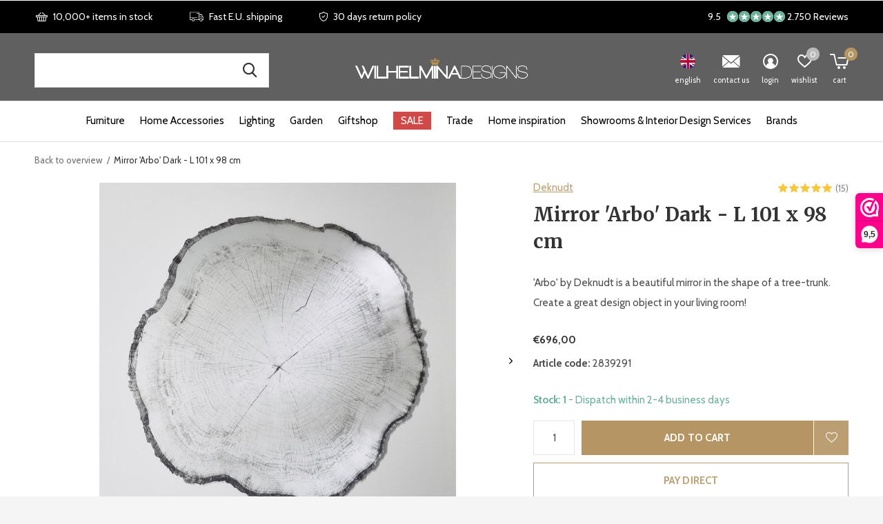

--- FILE ---
content_type: text/html;charset=utf-8
request_url: https://www.wilhelminadesigns.com/en/arbo-large-mirror.html
body_size: 26472
content:
<!doctype html>
<!-- custom -->
<html class="new mobile  " lang="en" dir="ltr">
	<head>
    <!-- Google Tag Manager -->
<script>(function(w,d,s,l,i){w[l]=w[l]||[];w[l].push({'gtm.start':
new Date().getTime(),event:'gtm.js'});var f=d.getElementsByTagName(s)[0],
j=d.createElement(s),dl=l!='dataLayer'?'&l='+l:'';j.async=true;j.src=
'https://www.googletagmanager.com/gtm.js?id='+i+dl;f.parentNode.insertBefore(j,f);
})(window,document,'script','dataLayer','GTM-KH45HQN3');</script>
<!-- End Google Tag Manager -->
    <!-- Google Tag Manager -->
<script>(function(w,d,s,l,i){w[l]=w[l]||[];w[l].push({'gtm.start':
new Date().getTime(),event:'gtm.js'});var f=d.getElementsByTagName(s)[0],
j=d.createElement(s),dl=l!='dataLayer'?'&l='+l:'';j.async=true;j.src=
'https://www.googletagmanager.com/gtm.js?id='+i+dl;f.parentNode.insertBefore(j,f);
})(window,document,'script','dataLayer','GTM-M5K26K9C');</script>
<!-- End Google Tag Manager -->



    <meta charset="utf-8"/>
<!-- [START] 'blocks/head.rain' -->
<!--

  (c) 2008-2026 Lightspeed Netherlands B.V.
  http://www.lightspeedhq.com
  Generated: 21-01-2026 @ 12:25:33

-->
<link rel="canonical" href="https://www.wilhelminadesigns.com/en/arbo-large-mirror.html"/>
<link rel="alternate" href="https://www.wilhelminadesigns.com/en/index.rss" type="application/rss+xml" title="New products"/>
<meta name="robots" content="noodp,noydir"/>
<meta name="google-site-verification" content="r6uXdoWwIjBh3xFrOgG2fFpgUEIxB55txqoEq90B6zI"/>
<meta name="google-site-verification" content="RsL99AUpd2AfhepYy6qzfXf9y_c1UZz5pzBO4rYXqL4"/>
<meta name="google-site-verification" content="RsL99AUpd2AfhepYy6qzfXf9y_c1UZz5pzBO4rYXqL4"/>
<meta property="og:url" content="https://www.wilhelminadesigns.com/en/arbo-large-mirror.html?source=facebook"/>
<meta property="og:site_name" content="Wilhelmina Designs"/>
<meta property="og:title" content="large mirror &#039;Arbo&#039; 101 x 98 cm"/>
<meta property="og:description" content="&#039;Arbo&#039; by Deknudt is a beautiful mirror in the shape of a tree trunk. Create a great design object in your living room!"/>
<meta property="og:image" content="https://cdn.webshopapp.com/shops/15195/files/312926103/deknudt-mirror-arbo-dark-l-101-x-98-cm.jpg"/>
<script src="https://facebook.dmwsconnector.nl/shop-assets/15195/capi.js?id=8d56d9c0c5ce805cc6c6a7d68cb85008"></script>
<script src="https://app.dmws.plus/shop-assets/15195/dmws-plus-loader.js?id=0f0477fbc50885d4f47efbd7654520de"></script>
<script>
<script type="text/javascript">
window.Trengo = window.Trengo || {};
window.Trengo.key = 'UjuCH8NMr8t1HzFAcRBR';
(function(d, script, t) {
        script = d.createElement('script');
        script.type = 'text/javascript';
        script.async = true;
        script.src = 'https://static.widget.trengo.eu/embed.js';
        d.getElementsByTagName('head')[0].appendChild(script);
}(document));
</script>
</script>
<!--[if lt IE 9]>
<script src="https://cdn.webshopapp.com/assets/html5shiv.js?2025-02-20"></script>
<![endif]-->
<!-- [END] 'blocks/head.rain' -->
		<meta charset="utf-8">
		<meta http-equiv="x-ua-compatible" content="ie=edge">
		
    <meta name="facebook-domain-verification" content="x3bbk3myip8eipighv0dxwu1bvkd25" />

                                <link rel="alternate" hreflang="nl" href="https://www.wilhelminadesigns.com/nl/" />
                    <link rel="alternate" hreflang="de" href="https://www.wilhelminadesigns.com/de/" />
                    <link rel="alternate" hreflang="en" href="https://www.wilhelminadesigns.com/en/" />
                    <link rel="alternate" hreflang="fr" href="https://www.wilhelminadesigns.com/fr/" />
                <link rel="alternate" hreflang="x-default" href="https://www.wilhelminadesigns.com/nl/" />
        
    
    	
        <title>large mirror &#039;Arbo&#039; 101 x 98 cm - Wilhelmina Designs</title>
        <meta name="description" content="&#039;Arbo&#039; by Deknudt is a beautiful mirror in the shape of a tree trunk. Create a great design object in your living room!">
      		<meta name="keywords" content="Deknudt, Mirror, &#039;Arbo&#039;, Dark, -, L, 101, x, 98, cm">
		<meta name="theme-color" content="#ffffff">
		<meta name="MobileOptimized" content="320">
		<meta name="HandheldFriendly" content="true">
		<meta name="viewport" content="width=device-width,initial-scale=1,maximum-scale=1,viewport-fit=cover,target-densitydpi=device-dpi,shrink-to-fit=no">
		<meta name="author" content="https://www.dmws.nl">
		<link rel="preload" as="style" href="https://cdn.webshopapp.com/assets/gui-2-0.css?2025-02-20">
		<link rel="preload" as="style" href="https://cdn.webshopapp.com/assets/gui-responsive-2-0.css?2025-02-20">
		<link rel="preload" href="https://fonts.googleapis.com/css?family=Cabin:100,300,400,500,600,700,800,900%7CMerriweather:100,300,400,500,600,700,800,900&display=block" as="style">
		<link rel="preload" as="style" href="https://cdn.webshopapp.com/shops/15195/themes/177210/assets/fixed.css?20260121113457">
    <link rel="preload" as="style" href="https://cdn.webshopapp.com/shops/15195/themes/177210/assets/screen.css?20260121113457">
		<link rel="preload" as="style" href="https://cdn.webshopapp.com/shops/15195/themes/177210/assets/custom.css?20260121113457">
		<link rel="preload" as="font" href="https://cdn.webshopapp.com/shops/15195/themes/177210/assets/icomoon.woff2?20260121113457">
		<link rel="preload" as="script" href="https://cdn.webshopapp.com/assets/jquery-1-9-1.js?2025-02-20">
		<link rel="preload" as="script" href="https://cdn.webshopapp.com/assets/jquery-ui-1-10-1.js?2025-02-20">
		<link rel="preload" as="script" href="https://cdn.webshopapp.com/shops/15195/themes/177210/assets/scripts.js?20260121113457">
		<link rel="preload" as="script" href="https://cdn.webshopapp.com/shops/15195/themes/177210/assets/custom.js?20260121113457">
    <link rel="preload" as="script" href="https://cdn.webshopapp.com/assets/gui.js?2025-02-20">
		<link href="https://fonts.googleapis.com/css?family=Cabin:100,300,400,500,600,700,800,900%7CMerriweather:100,300,400,500,600,700,800,900&display=block" rel="stylesheet" type="text/css">
		<link rel="stylesheet" media="screen" href="https://cdn.webshopapp.com/assets/gui-2-0.css?2025-02-20">
		<link rel="stylesheet" media="screen" href="https://cdn.webshopapp.com/assets/gui-responsive-2-0.css?2025-02-20">
    <link rel="stylesheet" media="screen" href="https://cdn.webshopapp.com/shops/15195/themes/177210/assets/fixed.css?20260121113457">
		<link rel="stylesheet" media="screen" href="https://cdn.webshopapp.com/shops/15195/themes/177210/assets/screen.css?20260121113457">
		<link rel="stylesheet" media="screen" href="https://cdn.webshopapp.com/shops/15195/themes/177210/assets/custom.css?20260121113457">
		<link rel="icon" type="image/x-icon" href="https://cdn.webshopapp.com/shops/15195/themes/177210/v/751466/assets/favicon.png?20210628105737">
		<link rel="apple-touch-icon" href="https://cdn.webshopapp.com/shops/15195/themes/177210/assets/apple-touch-icon.png?20260121113457">
		<link rel="mask-icon" href="https://cdn.webshopapp.com/shops/15195/themes/177210/assets/safari-pinned-tab.svg?20260121113457" color="#000000">
		<link rel="manifest" href="https://cdn.webshopapp.com/shops/15195/themes/177210/assets/manifest.json?20260121113457">
		<link rel="preconnect" href="https://ajax.googleapis.com">
		<link rel="preconnect" href="//cdn.webshopapp.com/">
		<link rel="preconnect" href="https://fonts.googleapis.com">
		<link rel="preconnect" href="https://fonts.gstatic.com" crossorigin>
		<link rel="dns-prefetch" href="https://ajax.googleapis.com">
		<link rel="dns-prefetch" href="//cdn.webshopapp.com/">	
		<link rel="dns-prefetch" href="https://fonts.googleapis.com">
		<link rel="dns-prefetch" href="https://fonts.gstatic.com" crossorigin>
    
		<link rel="stylesheet" href="https://cdn.webshopapp.com/shops/15195/themes/177210/assets/catalogus-paginas.css?20260121113457">

    <script src="https://cdn.webshopapp.com/assets/jquery-1-9-1.js?2025-02-20"></script>
    <script src="https://cdn.webshopapp.com/assets/jquery-ui-1-10-1.js?2025-02-20"></script>
		<meta name="msapplication-config" content="https://cdn.webshopapp.com/shops/15195/themes/177210/assets/browserconfig.xml?20260121113457">
<meta property="og:title" content="large mirror &#039;Arbo&#039; 101 x 98 cm">
<meta property="og:type" content="website"> 
<meta property="og:description" content="&#039;Arbo&#039; by Deknudt is a beautiful mirror in the shape of a tree trunk. Create a great design object in your living room!">
<meta property="og:site_name" content="Wilhelmina Designs">
<meta property="og:url" content="https://www.wilhelminadesigns.com/">
<meta property="og:image" content="https://cdn.webshopapp.com/shops/15195/files/312926103/300x250x2/deknudt-mirror-arbo-dark-l-101-x-98-cm.jpg">
<meta itemprop="price" content="696.00"><meta itemprop="priceCurrency" content="EUR">
<meta name="twitter:title" content="large mirror &#039;Arbo&#039; 101 x 98 cm">
<meta name="twitter:description" content="&#039;Arbo&#039; by Deknudt is a beautiful mirror in the shape of a tree trunk. Create a great design object in your living room!">
<meta name="twitter:site" content="Wilhelmina Designs">
<meta name="twitter:card" content="https://cdn.webshopapp.com/shops/15195/themes/177210/v/744588/assets/logo.png?20210623163120">
<meta name="twitter:image" content="https://cdn.webshopapp.com/shops/15195/themes/177210/v/2775671/assets/banner-grid-banner-1-image.jpg?20260102210628">
<script type="application/ld+json">
  [
        {
      "@context": "http://schema.org",
      "@type": "Product", 
      "name": "Deknudt Mirror &#039;Arbo&#039; Dark - L 101 x 98 cm",
      "url": "https://www.wilhelminadesigns.com/en/arbo-large-mirror.html",
      "brand": "Deknudt",      "description": "&#039;Arbo&#039; by Deknudt is a beautiful mirror in the shape of a tree trunk. Create a great design object in your living room!",      "image": "https://cdn.webshopapp.com/shops/15195/files/312926103/300x250x2/deknudt-mirror-arbo-dark-l-101-x-98-cm.jpg",      "gtin13": "SpiegelArbo-Large - Dark",      "mpn": "2839291",      "sku": "0707417067465",      "offers": {
        "@type": "Offer",
        "price": "696.00",        "url": "https://www.wilhelminadesigns.com/en/arbo-large-mirror.html",
        "priceValidUntil": "2027-01-21",
        "priceCurrency": "EUR",
          "availability": "https://schema.org/InStock",
          "inventoryLevel": "1"
              }
      ,
      "aggregateRating": {
        "@type": "AggregateRating",
        "bestRating": "5",
        "worstRating": "1",
        "ratingValue": "5",
        "reviewCount": "15"
      },
      "review": [
                {
          "@type": "Review",
          "author": "François Requien",
          "datePublished": "2025-11-24",
          "description": "Excellente livraison<br />
Envoi tres protégé, rien à redire<br />
",
          "name": "",
          "reviewRating": {
            "@type": "Rating",
            "bestRating": "5",
            "ratingValue": "5",
            "worstRating": "1"
          }
        },        {
          "@type": "Review",
          "author": "Michael",
          "datePublished": "2024-01-25",
          "description": "Livraison conforme à la commande et dans les temps. Emballage soigné.",
          "name": "",
          "reviewRating": {
            "@type": "Rating",
            "bestRating": "5",
            "ratingValue": "5",
            "worstRating": "1"
          }
        },        {
          "@type": "Review",
          "author": "Els",
          "datePublished": "2023-10-30",
          "description": "Hele mooie aparte spiegel. Erg blij mee. Hele snelle levering.",
          "name": "",
          "reviewRating": {
            "@type": "Rating",
            "bestRating": "5",
            "ratingValue": "5",
            "worstRating": "1"
          }
        },        {
          "@type": "Review",
          "author": "Michalina ",
          "datePublished": "2023-10-24",
          "description": "Einzigartiges Produkt gefunden, gekauft und bekommen.<br />
Gute Qualität und sehr ordentlich verpackt.",
          "name": "",
          "reviewRating": {
            "@type": "Rating",
            "bestRating": "5",
            "ratingValue": "5",
            "worstRating": "1"
          }
        },        {
          "@type": "Review",
          "author": "Julie ",
          "datePublished": "2023-08-02",
          "description": "Great service and beautiful product!!",
          "name": "",
          "reviewRating": {
            "@type": "Rating",
            "bestRating": "5",
            "ratingValue": "5",
            "worstRating": "1"
          }
        },        {
          "@type": "Review",
          "author": "Christa ",
          "datePublished": "2023-05-24",
          "description": "Einfach alles bestens.....",
          "name": "",
          "reviewRating": {
            "@type": "Rating",
            "bestRating": "5",
            "ratingValue": "5",
            "worstRating": "1"
          }
        },        {
          "@type": "Review",
          "author": "Dominique ",
          "datePublished": "2023-04-11",
          "description": "Service top - het bestelde produkt is werkelijk fantastisch en steeds een antwoord ontvangen op mijn vragen",
          "name": "",
          "reviewRating": {
            "@type": "Rating",
            "bestRating": "5",
            "ratingValue": "5",
            "worstRating": "1"
          }
        },        {
          "@type": "Review",
          "author": "Ron ",
          "datePublished": "2023-04-03",
          "description": "Snelle levering en een mooie prijs.",
          "name": "",
          "reviewRating": {
            "@type": "Rating",
            "bestRating": "5",
            "ratingValue": "5",
            "worstRating": "1"
          }
        },        {
          "@type": "Review",
          "author": "Sophie ",
          "datePublished": "2023-02-20",
          "description": "Service parfait, achat livré en parfait état.",
          "name": "",
          "reviewRating": {
            "@type": "Rating",
            "bestRating": "5",
            "ratingValue": "5",
            "worstRating": "1"
          }
        },        {
          "@type": "Review",
          "author": "Bernd ",
          "datePublished": "2022-10-17",
          "description": "Schnelle Lieferung; Spiegel ist heil angekommen ",
          "name": "",
          "reviewRating": {
            "@type": "Rating",
            "bestRating": "5",
            "ratingValue": "5",
            "worstRating": "1"
          }
        },        {
          "@type": "Review",
          "author": "Annick ",
          "datePublished": "2022-09-05",
          "description": "Bon service",
          "name": "",
          "reviewRating": {
            "@type": "Rating",
            "bestRating": "5",
            "ratingValue": "5",
            "worstRating": "1"
          }
        },        {
          "@type": "Review",
          "author": "Didier ",
          "datePublished": "2022-08-25",
          "description": "Superbe miroir, livré dans un emballage parfaitement sécurisant",
          "name": "",
          "reviewRating": {
            "@type": "Rating",
            "bestRating": "5",
            "ratingValue": "5",
            "worstRating": "1"
          }
        },        {
          "@type": "Review",
          "author": "Simone ",
          "datePublished": "2022-03-16",
          "description": "Schnelle Lieferung, einwandfreier Kundenservice, erstklassiges Produkt!",
          "name": "",
          "reviewRating": {
            "@type": "Rating",
            "bestRating": "5",
            "ratingValue": "5",
            "worstRating": "1"
          }
        },        {
          "@type": "Review",
          "author": "B.",
          "datePublished": "2022-02-10",
          "description": "Guter Service",
          "name": "",
          "reviewRating": {
            "@type": "Rating",
            "bestRating": "5",
            "ratingValue": "5",
            "worstRating": "1"
          }
        },        {
          "@type": "Review",
          "author": "Laurent ",
          "datePublished": "2022-01-13",
          "description": "Prix et qualité de protecrion",
          "name": "",
          "reviewRating": {
            "@type": "Rating",
            "bestRating": "5",
            "ratingValue": "5",
            "worstRating": "1"
          }
        }      ]
          },
        {
      "@context": "http://schema.org/",
      "@type": "Organization",
      "url": "https://www.wilhelminadesigns.com/",
      "name": "Wilhelmina Designs",
      "legalName": "Wilhelmina Designs",
      "description": "&#039;Arbo&#039; by Deknudt is a beautiful mirror in the shape of a tree trunk. Create a great design object in your living room!",
      "logo": "https://cdn.webshopapp.com/shops/15195/themes/177210/v/744588/assets/logo.png?20210623163120",
      "image": "https://cdn.webshopapp.com/shops/15195/themes/177210/v/2775671/assets/banner-grid-banner-1-image.jpg?20260102210628",
      "contactPoint": {
        "@type": "ContactPoint",
        "contactType": "Customer service",
        "telephone": "+31(0)252 72 81 07"
      },
      "address": {
        "@type": "PostalAddress",
        "streetAddress": "Edisonstraat 20E",
        "addressLocality": "The Netherlands",
        "postalCode": "2171TV Sassenheim",
        "addressCountry": "EN"
      }
      ,
      "aggregateRating": {
          "@type": "AggregateRating",
          "bestRating": "10",
          "worstRating": "1",
          "ratingValue": "9,4",
          "reviewCount": "1521",
          "url":"https://www.webwinkelkeur.nl/webshop/Wilhelmina-Designs_1978"
      }
         
    },
    { 
      "@context": "http://schema.org", 
      "@type": "WebSite", 
      "url": "https://www.wilhelminadesigns.com/", 
      "name": "Wilhelmina Designs",
      "description": "&#039;Arbo&#039; by Deknudt is a beautiful mirror in the shape of a tree trunk. Create a great design object in your living room!",
      "author": [
        {
          "@type": "Organization",
          "url": "https://www.dmws.nl/",
          "name": "DMWS B.V.",
          "address": {
            "@type": "PostalAddress",
            "streetAddress": "Klokgebouw 195 (Strijp-S)",
            "addressLocality": "Eindhoven",
            "addressRegion": "NB",
            "postalCode": "5617 AB",
            "addressCountry": "NL"
          }
        }
      ]
    }
  ]
</script>    	</head>
	<body class="" >
  	    <!-- Google Tag Manager (noscript) --><noscript><iframe src="https://www.googletagmanager.com/ns.html?id=GTM-M5K26K9C"
    height="0" width="0" style="display:none;visibility:hidden"></iframe></noscript><!-- End Google Tag Manager (noscript) --><!-- Google Tag Manager (noscript) --><noscript><iframe src="https://www.googletagmanager.com/ns.html?id=GTM-KH45HQN3"
height="0" width="0" style="display:none;visibility:hidden"></iframe></noscript><!-- End Google Tag Manager (noscript) --><ul class="hidden-data hidden"><li>15195</li><li>177210</li><li>ja</li><li>en</li><li>live</li><li>service//wilhelminadesigns/com</li><li>https://www.wilhelminadesigns.com/en/</li></ul><div id="root" ><header id="top" class=" static"><p id="logo" class="text-center"><a href="https://www.wilhelminadesigns.com/en/" accesskey="h"><img src="https://cdn.webshopapp.com/shops/15195/themes/177210/v/744588/assets/logo.png?20210623163120" alt="Designer furniture, Lighting &amp; Home Accessoires "></a></p><nav id="skip"><ul><li><a href="#nav" accesskey="n">Ga naar navigatie (n)</a></li><li><a href="#content" accesskey="c">Ga naar inhoud (c)</a></li><li><a href="#footer" accesskey="f">Ga naar footer (f)</a></li></ul></nav><nav id="nav" aria-label="Choose a category" class="align-center"><ul><li ><a  href="https://www.wilhelminadesigns.com/en/furniture/">Furniture</a><div><div><p class="menu-cat"><a href="https://www.wilhelminadesigns.com/en/furniture/living-room/">LIVING ROOM</a></p><ul><li><a href="https://www.wilhelminadesigns.com/en/furniture/living-room/coffee-tables/">Coffee tables</a></li><li><a href="https://www.wilhelminadesigns.com/en/furniture/living-room/side-tables/">Side tables</a></li><li><a href="https://www.wilhelminadesigns.com/en/furniture/living-room/console-tables/">Console Tables</a></li><li><a href="https://www.wilhelminadesigns.com/en/furniture/living-room/columns/">Columns</a></li><li><a href="https://www.wilhelminadesigns.com/en/furniture/living-room/hockers-poufs/">Hockers &amp; Poufs</a></li><li><a href="https://www.wilhelminadesigns.com/en/furniture/living-room/armchairs/">Armchairs </a></li><li><a href="https://www.wilhelminadesigns.com/en/furniture/living-room/sofas/">Sofas</a></li><li><a href="https://www.wilhelminadesigns.com/en/furniture/living-room/cabinets/">Cabinets</a></li><li><a href="https://www.wilhelminadesigns.com/en/furniture/living-room/stools/">Stools</a></li><li><a href="https://www.wilhelminadesigns.com/en/furniture/living-room/tv-cabinets/">TV Cabinets</a></li></ul></div><div><p class="menu-cat"><a href="https://www.wilhelminadesigns.com/en/furniture/dining-room/">DINING ROOM</a></p><ul><li><a href="https://www.wilhelminadesigns.com/en/furniture/dining-room/dining-room-chairs/">Dining room chairs</a></li><li><a href="https://www.wilhelminadesigns.com/en/furniture/dining-room/bar-stools/">Bar Stools</a></li><li><a href="https://www.wilhelminadesigns.com/en/furniture/dining-room/dining-tables/">Dining tables</a></li><li><a href="https://www.wilhelminadesigns.com/en/furniture/dining-room/bar-tables/">Bar tables</a></li><li><a href="https://www.wilhelminadesigns.com/en/furniture/dining-room/trolleys/">Trolleys</a></li></ul></div><div><p class="menu-cat"><a href="https://www.wilhelminadesigns.com/en/furniture/bedroom/">BEDROOM</a></p><ul><li><a href="https://www.wilhelminadesigns.com/en/furniture/bedroom/beds-headboards/">Beds &amp; headboards</a></li><li><a href="https://www.wilhelminadesigns.com/en/furniture/bedroom/bedside-tables/">Bedside Tables</a></li></ul></div><div><p class="menu-cat"><a href="https://www.wilhelminadesigns.com/en/furniture/office/">OFFICE</a></p><ul><li><a href="https://www.wilhelminadesigns.com/en/furniture/office/desks/">Desks</a></li><li><a href="https://www.wilhelminadesigns.com/en/furniture/office/office-chairs/">Office Chairs</a></li></ul></div></div></li><li ><a  href="https://www.wilhelminadesigns.com/en/home-accessories/">Home Accessories</a><div><div><p class="menu-cat"><a href="https://www.wilhelminadesigns.com/en/home-accessories/cushions-throws/">CUSHIONS &amp; THROWS</a></p><ul><li><a href="https://www.wilhelminadesigns.com/en/home-accessories/cushions-throws/decorative-cushions/">Decorative cushions</a></li><li><a href="https://www.wilhelminadesigns.com/en/home-accessories/cushions-throws/bed-linen/">Bed linen</a></li><li><a href="https://www.wilhelminadesigns.com/en/home-accessories/cushions-throws/pillow-combinations/">Pillow combinations</a></li><li><a href="https://www.wilhelminadesigns.com/en/home-accessories/cushions-throws/faux-fur-pillows/">Faux fur pillows</a></li><li><a href="https://www.wilhelminadesigns.com/en/home-accessories/cushions-throws/plaids/">Plaids</a></li><li><a href="https://www.wilhelminadesigns.com/en/home-accessories/cushions-throws/faux-fur-throws/">Faux Fur throws</a></li></ul></div><div><p class="menu-cat"><a href="https://www.wilhelminadesigns.com/en/home-accessories/carpets/">CARPETS</a></p><ul><li><a href="https://www.wilhelminadesigns.com/en/home-accessories/carpets/rectangular-rugs/">Rectangular Rugs</a></li><li><a href="https://www.wilhelminadesigns.com/en/home-accessories/carpets/round-rugs/">Round rugs</a></li><li><a href="https://www.wilhelminadesigns.com/en/home-accessories/carpets/carpet-samples/">Carpet samples</a></li></ul></div><div><p class="menu-cat"><a href="https://www.wilhelminadesigns.com/en/home-accessories/clocks/">CLOCKS</a></p><ul><li><a href="https://www.wilhelminadesigns.com/en/home-accessories/clocks/wall-clocks/">Wall clocks</a></li><li><a href="https://www.wilhelminadesigns.com/en/home-accessories/clocks/mantel-clocks/">Mantel clocks</a></li><li><a href="https://www.wilhelminadesigns.com/en/home-accessories/clocks/large-wall-clocks/">Large wall clocks</a></li></ul></div><div><p class="menu-cat"><a href="https://www.wilhelminadesigns.com/en/home-accessories/mirrors/">MIRRORS</a></p><ul><li><a href="https://www.wilhelminadesigns.com/en/home-accessories/mirrors/full-length-mirrors/">Full-length mirrors</a></li><li><a href="https://www.wilhelminadesigns.com/en/home-accessories/mirrors/bathroom-mirrors/">Bathroom mirrors</a></li><li><a href="https://www.wilhelminadesigns.com/en/home-accessories/mirrors/designer-mirrors/">Designer mirrors</a></li><li><a href="https://www.wilhelminadesigns.com/en/home-accessories/mirrors/make-up-mirrors/">Make-up mirrors</a></li></ul></div><div><p class="menu-cat"><a href="https://www.wilhelminadesigns.com/en/home-accessories/home-fragrances/">HOME FRAGRANCES</a></p><ul><li><a href="https://www.wilhelminadesigns.com/en/home-accessories/home-fragrances/scented-candles/">Scented candles</a></li><li><a href="https://www.wilhelminadesigns.com/en/home-accessories/home-fragrances/interior-sprays/">Interior sprays</a></li><li><a href="https://www.wilhelminadesigns.com/en/home-accessories/home-fragrances/diffusers/">Diffusers</a></li><li><a href="https://www.wilhelminadesigns.com/en/home-accessories/home-fragrances/fragrance-testers/">Fragrance testers</a></li></ul></div><div><p class="menu-cat"><a href="https://www.wilhelminadesigns.com/en/home-accessories/cooking-dining/">COOKING &amp; DINING</a></p><ul><li><a href="https://www.wilhelminadesigns.com/en/home-accessories/cooking-dining/tableware/">Tableware</a></li><li><a href="https://www.wilhelminadesigns.com/en/home-accessories/cooking-dining/glassware/">Glassware</a></li><li><a href="https://www.wilhelminadesigns.com/en/home-accessories/cooking-dining/cutlery/">Cutlery</a></li><li><a href="https://www.wilhelminadesigns.com/en/home-accessories/cooking-dining/pots-pans/">Pots &amp; pans</a></li><li><a href="https://www.wilhelminadesigns.com/en/home-accessories/cooking-dining/serving/">Serving</a></li><li><a href="https://www.wilhelminadesigns.com/en/home-accessories/cooking-dining/kitchen-accessories/">Kitchen accessories</a></li><li><a href="https://www.wilhelminadesigns.com/en/home-accessories/cooking-dining/coasters-placemats/">Coasters &amp; placemats</a></li><li><a href="https://www.wilhelminadesigns.com/en/home-accessories/cooking-dining/wine-coolers/">Wine Coolers</a></li></ul></div><div><p class="menu-cat"><a href="https://www.wilhelminadesigns.com/en/home-accessories/tidy/">TIDY</a></p><ul><li><a href="https://www.wilhelminadesigns.com/en/home-accessories/tidy/coat-racks/">Coat racks</a></li><li><a href="https://www.wilhelminadesigns.com/en/home-accessories/tidy/indoor-mats/">Indoor mats</a></li><li><a href="https://www.wilhelminadesigns.com/en/home-accessories/tidy/brooms/">Brooms</a></li><li><a href="https://www.wilhelminadesigns.com/en/home-accessories/tidy/magazine-holders/">Magazine Holders</a></li><li><a href="https://www.wilhelminadesigns.com/en/home-accessories/tidy/storage-boxes-baskets/">Storage boxes &amp; baskets</a></li><li><a href="https://www.wilhelminadesigns.com/en/home-accessories/tidy/umbrella-holders/">Umbrella Holders</a></li><li><a href="https://www.wilhelminadesigns.com/en/home-accessories/tidy/dressboys/">Dressboys</a></li><li><a href="https://www.wilhelminadesigns.com/en/home-accessories/tidy/wine-racks/">Wine Racks</a></li></ul></div><div><p class="menu-cat"><a href="https://www.wilhelminadesigns.com/en/home-accessories/bathroom-accessories/">BATHROOM ACCESSORIES</a></p><ul><li><a href="https://www.wilhelminadesigns.com/en/home-accessories/bathroom-accessories/towels/">Towels</a></li><li><a href="https://www.wilhelminadesigns.com/en/home-accessories/bathroom-accessories/bathmats/">Bathmats</a></li><li><a href="https://www.wilhelminadesigns.com/en/home-accessories/bathroom-accessories/bathroom-baskets/">Bathroom baskets</a></li><li><a href="https://www.wilhelminadesigns.com/en/home-accessories/bathroom-accessories/bathroom-accessories/">Bathroom accessories</a></li><li><a href="https://www.wilhelminadesigns.com/en/home-accessories/bathroom-accessories/bathrobes/">Bathrobes</a></li></ul></div><div><p class="menu-cat"><a href="https://www.wilhelminadesigns.com/en/home-accessories/decoration/">DECORATION</a></p><ul><li><a href="https://www.wilhelminadesigns.com/en/home-accessories/decoration/candles-holders/">Candles &amp; holders</a><ul class="mobily-only"><li><a href="https://www.wilhelminadesigns.com/en/home-accessories/decoration/candles-holders/hurricanes/">Hurricanes</a></li><li><a href="https://www.wilhelminadesigns.com/en/home-accessories/decoration/candles-holders/candlesticks-tealight-holders/">Candlesticks &amp; tealight holders</a></li><li><a href="https://www.wilhelminadesigns.com/en/home-accessories/decoration/candles-holders/artificial-candles/">Artificial Candles</a></li></ul></li><li><a href="https://www.wilhelminadesigns.com/en/home-accessories/decoration/wall-decoration/">Wall decoration</a></li><li><a href="https://www.wilhelminadesigns.com/en/home-accessories/decoration/trays/">Trays</a></li><li><a href="https://www.wilhelminadesigns.com/en/home-accessories/decoration/artificial-flowers-plants/">Artificial flowers &amp; plants</a></li><li><a href="https://www.wilhelminadesigns.com/en/home-accessories/decoration/vases-bowls/">Vases &amp; bowls</a></li><li><a href="https://www.wilhelminadesigns.com/en/home-accessories/decoration/decorative-objects/">Decorative objects</a></li><li><a href="https://www.wilhelminadesigns.com/en/home-accessories/decoration/planters-pots/">Planters &amp; pots</a></li><li><a href="https://www.wilhelminadesigns.com/en/home-accessories/decoration/photo-frames/">Photo frames</a></li><li><a href="https://www.wilhelminadesigns.com/en/home-accessories/decoration/coffee-table-books/">Coffee Table Books</a></li><li><a href="https://www.wilhelminadesigns.com/en/home-accessories/decoration/bookends/">Bookends</a></li><li class="strong"><a href="https://www.wilhelminadesigns.com/en/home-accessories/decoration/">View all</a></li></ul></div></div></li><li ><a  href="https://www.wilhelminadesigns.com/en/lighting/">Lighting</a><div><div><p class="menu-cat"><a href="https://www.wilhelminadesigns.com/en/lighting/table-lamps/">Table lamps</a></p></div><div><p class="menu-cat"><a href="https://www.wilhelminadesigns.com/en/lighting/floor-lamps/">Floor lamps</a></p></div><div><p class="menu-cat"><a href="https://www.wilhelminadesigns.com/en/lighting/hanging-lamps/">Hanging Lamps</a></p></div><div><p class="menu-cat"><a href="https://www.wilhelminadesigns.com/en/lighting/wall-lamps/">Wall lamps</a></p></div><div><p class="menu-cat"><a href="https://www.wilhelminadesigns.com/en/lighting/ceiling-lamps/">Ceiling lamps</a></p></div></div></li><li ><a  href="https://www.wilhelminadesigns.com/en/garden/">Garden</a><div><div><p class="menu-cat"><a href="https://www.wilhelminadesigns.com/en/garden/outdoor-furniture/">OUTDOOR FURNITURE</a></p><ul><li><a href="https://www.wilhelminadesigns.com/en/garden/outdoor-furniture/garden-lounge-sets/">Garden lounge sets</a></li><li><a href="https://www.wilhelminadesigns.com/en/garden/outdoor-furniture/outdoor-sofas/">Outdoor sofas</a></li><li><a href="https://www.wilhelminadesigns.com/en/garden/outdoor-furniture/garden-armchairs/">Garden armchairs</a></li><li><a href="https://www.wilhelminadesigns.com/en/garden/outdoor-furniture/garden-dining-chairs/">Garden dining chairs</a><ul class="mobily-only"><li><a href="https://www.wilhelminadesigns.com/en/garden/outdoor-furniture/garden-dining-chairs/dining-chairs/">Dining chairs</a></li><li><a href="https://www.wilhelminadesigns.com/en/garden/outdoor-furniture/garden-dining-chairs/garden-bar-stools/">Garden bar stools </a></li></ul></li><li><a href="https://www.wilhelminadesigns.com/en/garden/outdoor-furniture/garden-benches/">Garden benches</a></li><li><a href="https://www.wilhelminadesigns.com/en/garden/outdoor-furniture/sun-loungers/">Sun loungers</a></li><li><a href="https://www.wilhelminadesigns.com/en/garden/outdoor-furniture/outdoor-dining-tables/">Outdoor dining tables</a><ul class="mobily-only"><li><a href="https://www.wilhelminadesigns.com/en/garden/outdoor-furniture/outdoor-dining-tables/dining-tables/">Dining tables</a></li><li><a href="https://www.wilhelminadesigns.com/en/garden/outdoor-furniture/outdoor-dining-tables/bar-tables/">Bar tables</a></li><li><a href="https://www.wilhelminadesigns.com/en/garden/outdoor-furniture/outdoor-dining-tables/outdoor-coffee-tables/">Outdoor coffee tables</a></li><li><a href="https://www.wilhelminadesigns.com/en/garden/outdoor-furniture/outdoor-dining-tables/outdoor-side-tables/">Outdoor side tables</a></li></ul></li><li><a href="https://www.wilhelminadesigns.com/en/garden/outdoor-furniture/outdoor-poufs-stools/">Outdoor poufs &amp; stools</a></li></ul></div><div><p class="menu-cat"><a href="https://www.wilhelminadesigns.com/en/garden/outdoor-decor/">OUTDOOR DECOR</a></p><ul><li><a href="https://www.wilhelminadesigns.com/en/garden/outdoor-decor/outdoor-cushions/">Outdoor cushions</a></li><li><a href="https://www.wilhelminadesigns.com/en/garden/outdoor-decor/outdoor-carpets/">Outdoor carpets</a></li><li><a href="https://www.wilhelminadesigns.com/en/garden/outdoor-decor/outdoor-lanterns/">Outdoor lanterns</a></li><li><a href="https://www.wilhelminadesigns.com/en/garden/outdoor-decor/outdoor-lighting/">Outdoor lighting</a></li><li><a href="https://www.wilhelminadesigns.com/en/garden/outdoor-decor/outdoor-mirrors/">Outdoor mirrors</a></li><li><a href="https://www.wilhelminadesigns.com/en/garden/outdoor-decor/outdoor-planters-pots/">Outdoor planters &amp; pots</a></li><li><a href="https://www.wilhelminadesigns.com/en/garden/outdoor-decor/outdoor-artificial-plants-trees/">Outdoor artificial plants &amp; trees</a></li></ul></div><div><p class="menu-cat"><a href="https://www.wilhelminadesigns.com/en/garden/outdoor-accessories/">OUTDOOR ACCESSORIES</a></p><ul><li><a href="https://www.wilhelminadesigns.com/en/garden/outdoor-accessories/parasols/">Parasols</a></li><li><a href="https://www.wilhelminadesigns.com/en/garden/outdoor-accessories/parasol-bases/">Parasol bases</a></li><li><a href="https://www.wilhelminadesigns.com/en/garden/outdoor-accessories/protective-covers/">Protective covers</a></li><li><a href="https://www.wilhelminadesigns.com/en/garden/outdoor-accessories/outdoor-mats/">Outdoor mats</a></li><li><a href="https://www.wilhelminadesigns.com/en/garden/outdoor-accessories/outdoor-brooms/">Outdoor brooms</a></li><li><a href="https://www.wilhelminadesigns.com/en/garden/outdoor-accessories/maintenance-products/">Maintenance products</a></li><li><a href="https://www.wilhelminadesigns.com/en/garden/outdoor-accessories/beach-towels/">Beach towels</a></li></ul></div></div></li><li ><a  href="https://www.wilhelminadesigns.com/en/giftshop/">Giftshop</a><div><div><p class="menu-cat"><a href="https://www.wilhelminadesigns.com/en/giftshop/gift-card/">Gift card</a></p></div></div></li><li ><a class="overlay-g" href="https://www.wilhelminadesigns.com/en/sale/">SALE</a></li><li ><a  href="https://www.wilhelminadesigns.com/en/trade/">Trade</a></li><li ><a  href="https://www.wilhelminadesigns.com/en/home-inspiration/">Home inspiration</a></li><li ><a  href="https://www.wilhelminadesigns.com/en/showrooms-interior-design-services/">Showrooms &amp; Interior Design Services</a></li><li ><a accesskey="4" href="https://www.wilhelminadesigns.com/en/brands/">Brands</a><div class="double"><div><h3>Our favorite brands</h3><ul class="double"><li><a href="/en/eichholtz/">Eichholtz</a></li><li><a href="/en/claudi/">CLAUDI</a></li><li><a href="/en/dome-deco/">Dôme Deco</a></li><li><a href="/en/missoni-home/">Missoni Home</a></li><li><a href="/en/bombyxx/">Bombyxx</a></li><li><a href="/en/borek/">Borek</a></li><li><a href="/en/max-luuk/">MAX&LUUK</a></li><li><a href="/en/yoi/">YOI</a></li><li><a href="/en/decor-walther/">Decor Walther</a></li><li><a href="/en/serax/">Serax</a></li><li><a href="https://www.wilhelminadesigns.com/en/brands/graccioza/">Graccioza</a></li><li><a href="https://www.wilhelminadesigns.com/en/brands/the-grand-collection/">The Grand Collection</a></li></ul><ul class="double"><li><a href="/brands/">Bekijk alle merken..</a></li></ul></div><div></div></div></li></ul><ul><li class="search"><a href="./"><i class="icon-zoom2"></i><span>search for products, brands and inspiration</span></a></li><li class="lang"><a class="nl" href="./"><img src="https://cdn.webshopapp.com/shops/15195/themes/177210/assets/flag-en.svg?20260121113457" alt="English" width="22" height="22"><span>english</span></a><ul><li><a title="Nederlands" lang="nl" href="https://www.wilhelminadesigns.com/nl/go/product/105436683"><img src="https://cdn.webshopapp.com/shops/15195/themes/177210/assets/flag-nl.svg?20260121113457" alt="Nederlands" width="18" height="18"><span>Nederlands</span></a></li><li><a title="Deutsch" lang="de" href="https://www.wilhelminadesigns.com/de/go/product/105436683"><img src="https://cdn.webshopapp.com/shops/15195/themes/177210/assets/flag-de.svg?20260121113457" alt="Deutsch" width="18" height="18"><span>Deutsch</span></a></li><li><a title="English" lang="en" href="https://www.wilhelminadesigns.com/en/go/product/105436683"><img src="https://cdn.webshopapp.com/shops/15195/themes/177210/assets/flag-en.svg?20260121113457" alt="English" width="18" height="18"><span>English</span></a></li><li><a title="Français" lang="fr" href="https://www.wilhelminadesigns.com/fr/go/product/105436683"><img src="https://cdn.webshopapp.com/shops/15195/themes/177210/assets/flag-fr.svg?20260121113457" alt="Français" width="18" height="18"><span>Français</span></a></li><li><a href="https://www.wilhelminadesigns.com/en/session/currency/eur/go/product/105436683"><span class="cur-icon">€</span><span>EUR</span></a></li><li><a href="https://www.wilhelminadesigns.com/en/session/currency/gbp/go/product/105436683"><span class="cur-icon">£</span><span>GBP</span></a></li><li><a href="https://www.wilhelminadesigns.com/en/session/currency/usd/go/product/105436683"><span class="cur-icon">$</span><span>USD</span></a></li><li><a href="https://www.wilhelminadesigns.com/en/session/currency/chf/go/product/105436683"><span class="cur-icon">CHF</span><span>CHF</span></a></li><li><a href="https://www.wilhelminadesigns.com/en/session/currency/nok/go/product/105436683"><span class="cur-icon">kr</span><span>NOK</span></a></li><li><a href="https://www.wilhelminadesigns.com/en/session/currency/sar/go/product/105436683"><span class="cur-icon">SAR</span><span>SAR</span></a></li><li><a href="https://www.wilhelminadesigns.com/en/session/currency/sek/go/product/105436683"><span class="cur-icon">kr</span><span>SEK</span></a></li><li><a href="https://www.wilhelminadesigns.com/en/session/currency/aed/go/product/105436683"><span class="cur-icon">د.إ</span><span>AED</span></a></li></ul></li><li class="contactbtn-h"><a href="https://www.wilhelminadesigns.com/en/service/"><i class="icon-envelope" style=" font-size: 18px;"></i><span>contact us</span></a></li><li class="login"><a href=""><i class="icon-user-circle"></i><span>login</span></a></li><li class="fav"><a class="open-login"><i class="icon-heart-strong"></i><span>wishlist</span><span class="no items" data-wishlist-items>0</span></a></li><li class="cart"><a href="https://www.wilhelminadesigns.com/en/cart/"><i class="icon-cart5"></i><span>cart</span><span class="no">0</span></a></li></ul></nav><div class="bar"><ul class="list-usp"><li><i class="icon-basket2"></i> 10,000+ items in stock</li><li><i class="icon-truck"></i> Fast E.U. shipping</li><li><i class="icon-shield"></i> 30 days return policy</li></ul><p><a href="https://www.webwinkelkeur.nl/webshop/Wilhelmina-Designs_1978" target="_blank"><span class="rating-a c round_stars" data-val="9.5" data-of="10">9.5</span><span class="mobile-hide">2.750 Reviews</span></a></p></div><form action="https://www.wilhelminadesigns.com/en/search/" method="get" id="formSearch" data-search-type="desktop"><p><label for="q">Search for products, brands and inspiration...</label><input id="q" name="q" type="search" value="" autocomplete="off" required data-input="desktop"><button type="submit">Search for products, brands and inspiration</button></p><div class="search-autocomplete" data-search-type="desktop"><ul class="list-cart small m20"></ul><h2>Suggestions</h2><ul class="list-box"><li><a href="https://www.wilhelminadesigns.com/en/tags/dienblad-rond/">Dienblad rond</a></li><li><a href="https://www.wilhelminadesigns.com/en/tags/eichholtz/">Eichholtz</a></li><li><a href="https://www.wilhelminadesigns.com/en/tags/houten-dienblad/">Houten dienblad</a></li><li><a href="https://www.wilhelminadesigns.com/en/tags/alabaster/">alabaster</a></li><li><a href="https://www.wilhelminadesigns.com/en/tags/bont-kussens/">bont kussens</a></li><li><a href="https://www.wilhelminadesigns.com/en/tags/bontkussen/">bontkussen</a></li><li><a href="https://www.wilhelminadesigns.com/en/tags/bontplaid/">bontplaid</a></li><li><a href="https://www.wilhelminadesigns.com/en/tags/boucle/">bouclé</a></li><li><a href="https://www.wilhelminadesigns.com/en/tags/bronzen-spiegel/">bronzen spiegel</a></li><li><a href="https://www.wilhelminadesigns.com/en/tags/claudi/">claudi</a></li></ul></div></form><div class="module-product-bar"><figure><img src="https://dummyimage.com/45x45/fff.png/fff" data-src="https://cdn.webshopapp.com/shops/15195/files/312926103/90x90x2/mirror-arbo-dark-l-101-x-98-cm.jpg" alt="Mirror &#039;Arbo&#039; Dark - L 101 x 98 cm" width="45" height="45"></figure><h3>Deknudt Mirror &#039;Arbo&#039; Dark - L 101 x 98 cm</h3><p class="price">
      €696,00
          </p><p class="link-btn"><a href="https://www.wilhelminadesigns.com/en/cart/add/213719252/">Add to cart</a></p></div></header><main id="content"><nav class="nav-breadcrumbs desktop-only"><ul><li><a href="https://www.wilhelminadesigns.com/en/">Back to overview</a></li><li>Mirror &#039;Arbo&#039; Dark - L 101 x 98 cm</li></ul></nav><article class="module-product"><ul class="list-product slider landscape"><li class=""><a data-fancybox-group="gallery" href="https://cdn.webshopapp.com/shops/15195/files/312926103/image.jpg"><img src="https://cdn.webshopapp.com/shops/15195/files/312926103/900x660x2/deknudt-mirror-arbo-dark-l-101-x-98-cm.jpg" alt="Mirror &#039;Arbo&#039; Dark - L 101 x 98 cm" width="900" height="660"></a><ul class="label"><li class="btn  active mobile-only"><a href="javascript:;" class="add-to-wishlist" data-url="https://www.wilhelminadesigns.com/en/account/wishlistAdd/105436683/?variant_id=213719252" data-id="105436683"><i class="icon-heart-outline"></i><span>Add to wishlist</span></a></li></ul></li><li class=""><a data-fancybox-group="gallery" href="https://cdn.webshopapp.com/shops/15195/files/374469268/image.jpg"><img src="https://cdn.webshopapp.com/shops/15195/files/374469268/900x660x2/deknudt-mirror-arbo-dark-l-101-x-98-cm.jpg" alt="Mirror &#039;Arbo&#039; Dark - L 101 x 98 cm" width="900" height="660"></a></li><li class=""><a data-fancybox-group="gallery" href="https://cdn.webshopapp.com/shops/15195/files/312926153/image.jpg"><img src="https://cdn.webshopapp.com/shops/15195/files/312926153/900x660x2/deknudt-mirror-arbo-dark-l-101-x-98-cm.jpg" alt="Mirror &#039;Arbo&#039; Dark - L 101 x 98 cm" width="900" height="660"></a></li><li class=""><a data-fancybox-group="gallery" href="https://cdn.webshopapp.com/shops/15195/files/312926132/image.jpg"><img src="https://cdn.webshopapp.com/shops/15195/files/312926132/900x660x2/deknudt-mirror-arbo-dark-l-101-x-98-cm.jpg" alt="Mirror &#039;Arbo&#039; Dark - L 101 x 98 cm" width="900" height="660"></a></li><li class=""><a data-fancybox-group="gallery" href="https://cdn.webshopapp.com/shops/15195/files/422762218/image.jpg"><img src="https://cdn.webshopapp.com/shops/15195/files/422762218/900x660x2/deknudt-mirror-arbo-dark-l-101-x-98-cm.jpg" alt="Mirror &#039;Arbo&#039; Dark - L 101 x 98 cm" width="900" height="660"></a></li><li class=""><a data-fancybox-group="gallery" href="https://cdn.webshopapp.com/shops/15195/files/422762301/image.jpg"><img src="https://cdn.webshopapp.com/shops/15195/files/422762301/900x660x2/deknudt-mirror-arbo-dark-l-101-x-98-cm.jpg" alt="Mirror &#039;Arbo&#039; Dark - L 101 x 98 cm" width="900" height="660"></a></li><li class=""><a data-fancybox-group="gallery" href="https://cdn.webshopapp.com/shops/15195/files/312926164/image.jpg"><img src="https://cdn.webshopapp.com/shops/15195/files/312926164/900x660x2/deknudt-mirror-arbo-dark-l-101-x-98-cm.jpg" alt="Mirror &#039;Arbo&#039; Dark - L 101 x 98 cm" width="900" height="660"></a></li></ul><div><header><div style="display: flex; align-items: center; justify-content: space-between;"><p><a href="https://www.wilhelminadesigns.com/en/brands/deknudt/">Deknudt</a></p><p class="rating-a b" data-val="5" data-of="5"><a href="#section-reviews">(15)</a></p></div><h1>Mirror &#039;Arbo&#039; Dark - L 101 x 98 cm</h1></header><div class="product-page-description"><div><p>&#039;Arbo&#039; by Deknudt is a beautiful mirror in the shape of a tree-trunk. Create a great design object in your living room!</p></div></div><form action="https://www.wilhelminadesigns.com/en/cart/add/213719252/" id="product_configure_form" method="post" class="form-product" data-url="https://www.wilhelminadesigns.com/en/cart/add/213719252/"><div class="fieldset"><p class="price">
          €696,00
                                                </p><ul class="list-plain"><li><span class="strong">Article code:</span> 2839291</li></ul><p class="in-stock-positive"><span class="strong">
                                      Stock: 1              
              
                                  </span>
          - Dispatch within 2-4 business days                           </p><input data-always type="hidden" name="bundle_id" id="product_configure_bundle_id" value=""></div><p class="submit m15"><input type="number" name="quantity" value="1"><button class="add-to-cart-button" type="submit">Add to cart</button><a href="javascript:;" class="open-login"><i class="icon-heart-outline"></i><span>Login for wishlist</span></a></p><p class="link-btn"><a href="javascript:;" id="checkoutButton" class="a">Pay direct</a></p><!--       <div class="tabs-a m55" hidden><nav><ul><li><a href="./">Description</a></li><li><a href="./">Share</a></li></ul></nav><div><div><p>&#039;Arbo&#039; by Deknudt is a beautiful mirror in the shape of a tree-trunk. Create a great design object in your living room!</p></div><div><ul class="list-social b"><li><a onclick="return !window.open(this.href,'Mirror &#039;Arbo&#039; Dark - L 101 x 98 cm', 'width=500,height=500')" target="_blank" href="https://www.facebook.com/sharer/sharer.php?u=https://www.wilhelminadesigns.com/en/arbo-large-mirror.html"><i class="icon-facebook"></i> Facebook</a></li><li><a onclick="return !window.open(this.href,'Mirror &#039;Arbo&#039; Dark - L 101 x 98 cm', 'width=500,height=500')" target="_blank" href="http://pinterest.com/pin/create/button/?url=https://www.wilhelminadesigns.com/en/arbo-large-mirror.html&description=&#039;Arbo&#039; by Deknudt is a beautiful mirror in the shape of a tree-trunk. Create a great design object in your living room!"><i class="icon-pinterest"></i> Pin it</a></li><li><a href="whatsapp://send?text=https://www.wilhelminadesigns.com/en/arbo-large-mirror.html" data-action="share/whatsapp/share"><i class="icon-whatsapp"></i> Whatsapp</a></li></ul></div></div></div> --><p class="check"><input class="compare-check" id="add_compare_105436683" type="checkbox" value="" data-add-url="https://www.wilhelminadesigns.com/en/compare/add/213719252/" data-del-url="https://www.wilhelminadesigns.com/en/compare/delete/213719252/" data-id="105436683"  /><label for="add_compare_105436683">Add to comparison list</label></p></form><div id="dmws-p_w8g6kv_product-connector"><h4>This product is available in the following variants:</h4><div class="dmws-p_w8g6kv_product-connector--slider-wrapper" data-product-url="https://www.wilhelminadesigns.com/en/arbo-large-mirror.html?id=213719252&format=json" data-url="https://www.wilhelminadesigns.com/en/search/dmws-p_w8g6kv_searchterm/page1.ajax?limit=100"><div class="dmws-p_w8g6kv_product-connector--owl-carrousel"></div></div></div></div></article><div class="cols-d m70 product-content"><article><h5 class="s28 m10">Product description</h5><p>'Arbo' by the Belgian mirror maker Deknudt has a size of <strong>101 x 98 cm</strong>. The design of the <strong>Belgian designer</strong><strong>Tibert Dhont</strong> is vividly and naturally through the fine drawing of the <strong>annual rings of a tree</strong>, printed on the mirror glass. Bring nature into your home with this beautiful design mirror.</p><h2>eye-catcher </h2><p>A mirror like the 'Arbo' is a real eye-catcher in your entrance or living room. The special grinding and print gives this large mirror a very luxurious appearance. Hang Arbo above the sofa and realize a great design object in your home!</p><h3>handmade</h3><p>Deknudt Mirror Works from Deerlijk, Belgium, is an authority in the field of design mirrors. The dedication and craftsmanship of our own professionals is at an unprecedented high level, which is reflected in the perfect finish of every mirror.</p></article><aside><h5 class="s28 m10">Specifications</h5><ul class="list-info"><li><span>Designer</span> Tibert Dhont</li><li><span>Size</span> 101 x 98 x 2,5 cm</li><li><span>Weight</span> 9 Kg</li><li><span>Guarantee</span> Standard 1 year guarantee</li><li><span>Materials</span> Glass</li><li><span>Shipping method</span> Pallet shipment</li></ul><div class="product-page-socials"><ul class="list-social b"><li><a onclick="return !window.open(this.href,'Mirror &#039;Arbo&#039; Dark - L 101 x 98 cm', 'width=500,height=500')" target="_blank" href="https://www.facebook.com/sharer/sharer.php?u=https://www.wilhelminadesigns.com/en/arbo-large-mirror.html"><i class="icon-facebook"></i> Facebook</a></li><li><a onclick="return !window.open(this.href,'Mirror &#039;Arbo&#039; Dark - L 101 x 98 cm', 'width=500,height=500')" target="_blank" href="https://pinterest.com/pin/create/button/?url=https://www.wilhelminadesigns.com/en/arbo-large-mirror.html&description=&#039;Arbo&#039; by Deknudt is a beautiful mirror in the shape of a tree-trunk. Create a great design object in your living room!"><i class="icon-pinterest"></i> Pin it</a></li><li><a href="whatsapp://send?text=https://www.wilhelminadesigns.com/en/arbo-large-mirror.html" data-action="share/whatsapp/share"><i class="icon-whatsapp"></i> Whatsapp</a></li></ul></div><article id="section-reviews"><header class="heading-rating"><h5 class="s28 m20">Reviews</h5><p class="rating-a strong" data-val="5" data-of="5">5<span> / 5</span></p><p class="overlay-e">5 stars based on 15 reviews</p><p class="link-btn"><a class="b" href="https://www.wilhelminadesigns.com/en/account/review/105436683/">Add your review</a></p></header><ul class="list-comments a"><li><h3><span class="rating-a" data-val="5" data-of="5">5 / 5</span><span><a>By François Requien </a><span> 24 / Nov / 2025</span></span></h3><p>Excellente livraison
Envoi tres protégé, rien à redire
</p></li><li><h3><span class="rating-a" data-val="5" data-of="5">5 / 5</span><span><a>By Michael </a><span> 25 / Jan / 2024</span></span></h3><p>Livraison conforme à la commande et dans les temps. Emballage soigné.</p></li><li><h3><span class="rating-a" data-val="5" data-of="5">5 / 5</span><span><a>By Els </a><span> 30 / Oct / 2023</span></span></h3><p>Hele mooie aparte spiegel. Erg blij mee. Hele snelle levering.</p></li><li><h3><span class="rating-a" data-val="5" data-of="5">5 / 5</span><span><a>By Michalina  </a><span> 24 / Oct / 2023</span></span></h3><p>Einzigartiges Produkt gefunden, gekauft und bekommen.
Gute Qualität und sehr ordentlich verpackt.</p></li><li><h3><span class="rating-a" data-val="5" data-of="5">5 / 5</span><span><a>By Julie  </a><span> 02 / Aug / 2023</span></span></h3><p>Great service and beautiful product!!</p></li><li><h3><span class="rating-a" data-val="5" data-of="5">5 / 5</span><span><a>By Christa  </a><span> 24 / May / 2023</span></span></h3><p>Einfach alles bestens.....</p></li><li><h3><span class="rating-a" data-val="5" data-of="5">5 / 5</span><span><a>By Dominique  </a><span> 11 / Apr / 2023</span></span></h3><p>Service top - het bestelde produkt is werkelijk fantastisch en steeds een antwoord ontvangen op mijn vragen</p></li><li><h3><span class="rating-a" data-val="5" data-of="5">5 / 5</span><span><a>By Ron  </a><span> 03 / Apr / 2023</span></span></h3><p>Snelle levering en een mooie prijs.</p></li><li><h3><span class="rating-a" data-val="5" data-of="5">5 / 5</span><span><a>By Sophie  </a><span> 20 / Feb / 2023</span></span></h3><p>Service parfait, achat livré en parfait état.</p></li><li><h3><span class="rating-a" data-val="5" data-of="5">5 / 5</span><span><a>By Bernd  </a><span> 17 / Oct / 2022</span></span></h3><p>Schnelle Lieferung; Spiegel ist heil angekommen </p></li><li><h3><span class="rating-a" data-val="5" data-of="5">5 / 5</span><span><a>By Annick  </a><span> 05 / Sep / 2022</span></span></h3><p>Bon service</p></li><li><h3><span class="rating-a" data-val="5" data-of="5">5 / 5</span><span><a>By Didier  </a><span> 25 / Aug / 2022</span></span></h3><p>Superbe miroir, livré dans un emballage parfaitement sécurisant</p></li><li><h3><span class="rating-a" data-val="5" data-of="5">5 / 5</span><span><a>By Simone  </a><span> 16 / Mar / 2022</span></span></h3><p>Schnelle Lieferung, einwandfreier Kundenservice, erstklassiges Produkt!</p></li><li><h3><span class="rating-a" data-val="5" data-of="5">5 / 5</span><span><a>By B. </a><span> 10 / Feb / 2022</span></span></h3><p>Guter Service</p></li><li><h3><span class="rating-a" data-val="5" data-of="5">5 / 5</span><span><a>By Laurent  </a><span> 13 / Jan / 2022</span></span></h3><p>Prix et qualité de protecrion</p></li></ul></article></aside></div><article class="m40"><header class="heading-mobile text-left"><h5 class="s28 m10">You might like this too</h5></header><ul class="list-collection slider"><li class=" " data-url="https://www.wilhelminadesigns.com/en/mirror-rocca.html?format=json" data-image-size="410x610x"><div class="img"><figure><a href="https://www.wilhelminadesigns.com/en/mirror-rocca.html"><img loading="lazy" src="https://cdn.webshopapp.com/shops/15195/files/392790663/675x495x2/mirror-rocca.jpg" alt="Mirror &#039;Rocca&#039;" width="310" height="430" class="first-image"></a></figure><form action="https://www.wilhelminadesigns.com/en/cart/add/258952445/" method="post" class="variant-select-snippet" data-novariantid="130691985" data-problem="https://www.wilhelminadesigns.com/en/mirror-rocca.html"><p><span class="variant"><select></select></span><button class="add-size-to-cart full-width" type="">Add to cart</button></p></form><p class="btn"><a href="javascript:;" class="open-login"><i class="icon-heart"></i><span>Login for wishlist</span></a></p></div><ul class="label"></ul><p>Deknudt</p><p ><a href="https://www.wilhelminadesigns.com/en/mirror-rocca.html">Mirror &#039;Rocca&#039;</a></p><p class="price">€775,00              </p></li><li class=" " data-url="https://www.wilhelminadesigns.com/en/mirror-arbo-ice.html?format=json" data-image-size="410x610x"><div class="img"><figure><a href="https://www.wilhelminadesigns.com/en/mirror-arbo-ice.html"><img loading="lazy" src="https://cdn.webshopapp.com/shops/15195/files/403495427/675x495x2/mirror-arbo-ice-l.jpg" alt="Mirror &#039;Arbo Ice&#039; - L" width="310" height="430" class="first-image"></a></figure><form action="https://www.wilhelminadesigns.com/en/cart/add/266759612/" method="post" class="variant-select-snippet" data-novariantid="134903599" data-problem="https://www.wilhelminadesigns.com/en/mirror-arbo-ice.html"><p><span class="variant"><select></select></span><button class="add-size-to-cart full-width" type="">Add to cart</button></p></form><p class="btn"><a href="javascript:;" class="open-login"><i class="icon-heart"></i><span>Login for wishlist</span></a></p></div><ul class="label"></ul><p>Deknudt</p><p ><a href="https://www.wilhelminadesigns.com/en/mirror-arbo-ice.html">Mirror &#039;Arbo Ice&#039; - L</a></p><p class="price">€696,00              </p></li></ul></article><article><header class="heading-mobile text-left"><h5 class="s28 m10">Recent articles</h5></header><ul class="list-collection compact"><li class="single no-ajax text-left"><div class="img"><figure><img src="https://cdn.webshopapp.com/shops/15195/files/312926103/900x660x2/mirror-arbo-dark-l.jpg" alt="Mirror &#039;Arbo&#039; Dark - L" width="310" height="430"></figure><form class="desktop-only" action="https://www.wilhelminadesigns.com/en/arbo-large-mirror.html" method="post"><p><button class="w100" type="submit">View product</button></p></form></div><p>Deknudt</p><h2><a href="https://www.wilhelminadesigns.com/en/arbo-large-mirror.html">Mirror &#039;Arbo&#039; Dark - L</a></h2><p class="price">€696,00</p></li></ul></article></main><aside id="cart"><h5>Cart</h5><p>
    You have no items in your shopping cart...
  </p><p class="submit"><span class="strong"><span>Total incl. tax</span> €0,00</span><a href="https://www.wilhelminadesigns.com/en/cart/">Checkout</a></p></aside><form action="https://www.wilhelminadesigns.com/en/account/loginPost/" method="post" id="login"><h5>Login</h5><p><label for="lc">Email address</label><input type="email" id="lc" name="email" autocomplete='email' placeholder="Email address" required></p><p><label for="ld">Password</label><input type="password" id="ld" name="password" autocomplete='current-password' placeholder="Password" required><a href="https://www.wilhelminadesigns.com/en/account/password/">Forgot your password?</a></p><p><button class="side-login-button" type="submit">Login</button></p><footer><ul class="list-checks"><li>All your orders and returns in one place</li><li>The ordering process is even faster</li><li>Your shopping cart stored, always and everywhere</li></ul><p class="link-btn"><a class="" href="https://www.wilhelminadesigns.com/en/account/register/">Create an account</a></p></footer><input type="hidden" name="key" value="fe8607ca621afd8046ab843be62f4f20" /><input type="hidden" name="type" value="login" /></form><p id="compare-btn" ><a class="open-compare"><i class="icon-compare"></i><span>compare</span><span class="compare-items" data-compare-items>0</span></a></p><aside id="compare"><h5>Compare products</h5><ul class="list-cart compare-products"></ul><p class="submit"><span>You can compare a maximum of 5 products</span><a href="https://www.wilhelminadesigns.com/en/compare/">Start comparison</a></p></aside><footer id="footer"><nav><div><h3>Customer service</h3><ul><li><a href="https://www.wilhelminadesigns.com/en/service/about/">About</a></li><li><a href="https://www.wilhelminadesigns.com/en/service/laagste-prijsgarantie/">Price Promise</a></li><li><a href="https://www.wilhelminadesigns.com/en/service/general-terms-conditions/">Terms and conditions</a></li><li><a href="https://www.wilhelminadesigns.com/en/service/privacy-policy/">Privacy Policy</a></li><li><a href="https://www.wilhelminadesigns.com/en/service/payment-methods/">Payment options</a></li><li><a href="https://www.wilhelminadesigns.com/en/service/shipping-returns/">Delivery &amp; Returns Parcel Service</a></li><li><a href="https://www.wilhelminadesigns.com/en/service/shipping-and-returns-furniture/">Shipping &amp; Returns Pallet and Furniture Delivery </a></li><li><a href="https://www.wilhelminadesigns.com/en/service/">Contact &amp; FAQ</a></li><li><a href="https://www.wilhelminadesigns.com/en/service/werken-bij/">Work at Wilhelmina Designs</a></li></ul></div><div><h3>Our brands</h3><ul><li><a href="https://www.wilhelminadesigns.com/en/eichholtz/">EICHHOLTZ</a></li><li><a href="https://www.wilhelminadesigns.com/en/claudi/">CLAUDI</a></li><li><a href="https://www.wilhelminadesigns.com/en/dome-deco/">Dome Deco</a></li><li><a href="https://www.wilhelminadesigns.com/en/missoni-home/">Missoni Home</a></li><li><a href="https://www.wilhelminadesigns.com/en/brands/muubs/">MUUBS</a></li><li><a href="https://www.wilhelminadesigns.com/en/brands/deknudt/">Deknudt</a></li><li><a href="https://www.wilhelminadesigns.com/en/brands/">All brands</a></li></ul></div><div><h3>My account</h3><ul><li><a href="https://www.wilhelminadesigns.com/en/account/" title="Register">Register</a></li><li><a href="https://www.wilhelminadesigns.com/en/account/orders/" title="My orders">My orders</a></li><li><a href="https://www.wilhelminadesigns.com/en/account/wishlist/" title="My wishlist">My wishlist</a></li><li><a href="https://www.wilhelminadesigns.com/en/compare/">Compare products</a></li></ul></div><div><h3>Categories</h3><ul><li><a href="https://www.wilhelminadesigns.com/en/furniture/">Furniture</a></li><li><a href="https://www.wilhelminadesigns.com/en/home-accessories/">Home Accessories</a></li><li><a href="https://www.wilhelminadesigns.com/en/lighting/">Lighting</a></li><li><a href="https://www.wilhelminadesigns.com/en/garden/">Garden</a></li><li><a href="https://www.wilhelminadesigns.com/en/giftshop/">Giftshop</a></li><li><a href="https://www.wilhelminadesigns.com/en/sale/">SALE</a></li><li><a href="https://www.wilhelminadesigns.com/en/trade/">Trade</a></li><li><a href="https://www.wilhelminadesigns.com/en/missoni-home/">Missoni Home</a></li></ul></div><div class="double"><ul class="link-btn"><li><a href="tel:+31(0)252 72 81 07" class="a">Call us</a></li><li><a href="/cdn-cgi/l/email-protection#c0b3a5b2b6a9a3a580b7a9aca8a5acada9aea1a4a5b3a9a7aeb3eea3afad" class="a">Email us</a></li></ul><ul class="list-social"><li><a rel="external" href="https://www.facebook.com/WilhelminaDesigns"><i class="icon-facebook"></i><span>Facebook</span></a></li><li><a rel="external" href="https://www.instagram.com/wilhelminadesigns/"><i class="icon-instagram"></i><span>Instagram</span></a></li><li><a rel="external" href="https://nl.pinterest.com/wilhelmina_des/_created/"><i class="icon-pinterest"></i><span>Pinterest</span></a></li><li><a rel="external" href="https://wa.me/31252728107"><i class="icon-whatsapp"></i><span>Whatsapp</span></a></li>{
      </ul></div><figure><img data-src="https://cdn.webshopapp.com/shops/15195/themes/177210/v/744588/assets/logo-upload-footer.png?20210623163120" alt="Designer furniture, Lighting &amp; Home Accessoires " width="180" height="40"></figure></nav><ul class="list-payments"></ul><p class="copyright">© Copyright <span class="date">2023</span></p></footer><div class="rich-snippet text-center"><div><span class="strong">Wilhelmina Designs</span><span><span> 9,4</span> / <span>10</span></span> -
    <span> 1521 </span> Reviews @ <a target="_blank" href="https://www.webwinkelkeur.nl/webshop/Wilhelmina-Designs_1978">Webwinkelkeur</a></div></div><script data-cfasync="false" src="/cdn-cgi/scripts/5c5dd728/cloudflare-static/email-decode.min.js"></script><script>
   var mobilemenuOpenSubsOnly = '0';
    	var instaUser = '';
   	var amount = '12';
 	    var showSecondImage = 1;
  var newsLetterSeconds = '3';
   var test = 'test';
	var basicUrl = 'https://www.wilhelminadesigns.com/en/';
  var ajaxTranslations = {"Add to cart":"Add to cart","Wishlist":"Wishlist","Add to wishlist":"Add to wishlist","Compare":"Compare","Add to compare":"Add to comparison","Brands":"Brands","Discount":"Discount","Delete":"Delete","Total excl. VAT":"Total excl. VAT","Shipping costs":"Shipping costs","Total incl. VAT":"Total incl. tax","Read more":"Read more","Read less":"Read less","No products found":"No products found","View all results":"View all results","":""};
  var categories_shop = {"7593233":{"id":7593233,"parent":0,"path":["7593233"],"depth":1,"image":0,"type":"category","url":"furniture","title":"Furniture","description":"","count":2809,"subs":{"7593446":{"id":7593446,"parent":7593233,"path":["7593446","7593233"],"depth":2,"image":0,"type":"category","url":"furniture\/living-room","title":"LIVING ROOM","description":"","count":1928,"subs":{"403661":{"id":403661,"parent":7593446,"path":["403661","7593446","7593233"],"depth":3,"image":0,"type":"category","url":"furniture\/living-room\/coffee-tables","title":"Coffee tables","description":"Are you looking for a new coffee table and nothing less than the best quality and materials? Discover our fantastic range of designer coffee tables below.","count":376},"403662":{"id":403662,"parent":7593446,"path":["403662","7593446","7593233"],"depth":3,"image":0,"type":"category","url":"furniture\/living-room\/side-tables","title":"Side tables","description":"Side tables at Wilhelmina Designs - Your Online shop for exclusive Designer Furniture & Home Accessories. ","count":434},"7594565":{"id":7594565,"parent":7593446,"path":["7594565","7593446","7593233"],"depth":3,"image":0,"type":"category","url":"furniture\/living-room\/console-tables","title":"Console Tables","description":"A console table plays an important role in your home. Because of its convenience and low impact, it can easily be placed anywhere. ","count":98},"3088540":{"id":3088540,"parent":7593446,"path":["3088540","7593446","7593233"],"depth":3,"image":0,"type":"category","url":"furniture\/living-room\/columns","title":"Columns","description":"A column with a luxurious appearance is easily purchased through the webshop of Wilhelmina Designs - your online shop for exclusive design furniture and home accessories.","count":46},"1686165":{"id":1686165,"parent":7593446,"path":["1686165","7593446","7593233"],"depth":3,"image":0,"type":"category","url":"furniture\/living-room\/hockers-poufs","title":"Hockers & Poufs","description":"Our high-quality hockers and poufs are suitable as footstools, serving trays or coffee tables. Order your exclusive hockers and poufs of linen, leather or imitation fur easily in our webshop. ","count":325},"5772569":{"id":5772569,"parent":7593446,"path":["5772569","7593446","7593233"],"depth":3,"image":0,"type":"category","url":"furniture\/living-room\/armchairs","title":"Armchairs ","description":"Our elegant design armchairs are ideal for any room. The shapes and colours of our contemporary armchairs are practical and shine in the office as well as in the living room.\r\n","count":354},"5985662":{"id":5985662,"parent":7593446,"path":["5985662","7593446","7593233"],"depth":3,"image":0,"type":"category","url":"furniture\/living-room\/sofas","title":"Sofas","description":"Sofas at Wilhelmina Designs - Your Online shop for exclusive Designer Furniture & Home Accessories. ","count":248},"8017754":{"id":8017754,"parent":7593446,"path":["8017754","7593446","7593233"],"depth":3,"image":0,"type":"category","url":"furniture\/living-room\/cabinets","title":"Cabinets","description":"Cabinets at Wilhelmina Designs - Your Online shop for exclusive Designer Furniture & Home Accessories. ","count":183},"8946385":{"id":8946385,"parent":7593446,"path":["8946385","7593446","7593233"],"depth":3,"image":0,"type":"category","url":"furniture\/living-room\/stools","title":"Stools","description":"Stools at Wilhelmina Designs - Your Online shop for exclusive Designer Furniture & Home Accessories. ","count":33},"12001199":{"id":12001199,"parent":7593446,"path":["12001199","7593446","7593233"],"depth":3,"image":0,"type":"category","url":"furniture\/living-room\/tv-cabinets","title":"TV Cabinets","description":"","count":39}}},"7594628":{"id":7594628,"parent":7593233,"path":["7594628","7593233"],"depth":2,"image":0,"type":"category","url":"furniture\/dining-room","title":"DINING ROOM","description":"","count":697,"subs":{"3088598":{"id":3088598,"parent":7594628,"path":["3088598","7594628","7593233"],"depth":3,"image":0,"type":"category","url":"furniture\/dining-room\/dining-room-chairs","title":"Dining room chairs","description":"Dining room chairs at Wilhelmina Designs - Your Online Shop for exclusive Design Furniture & Home Accessories.","count":326},"4828907":{"id":4828907,"parent":7594628,"path":["4828907","7594628","7593233"],"depth":3,"image":0,"type":"category","url":"furniture\/dining-room\/bar-stools","title":"Bar Stools","description":"Bar Stools at Wilhelmina Designs - Your Online shop for exclusive Designer Furniture & Home Accessories. ","count":161},"8636222":{"id":8636222,"parent":7594628,"path":["8636222","7594628","7593233"],"depth":3,"image":0,"type":"category","url":"furniture\/dining-room\/dining-tables","title":"Dining tables","description":"","count":215},"10999489":{"id":10999489,"parent":7594628,"path":["10999489","7594628","7593233"],"depth":3,"image":0,"type":"category","url":"furniture\/dining-room\/bar-tables","title":"Bar tables","description":"","count":18},"11023793":{"id":11023793,"parent":7594628,"path":["11023793","7594628","7593233"],"depth":3,"image":0,"type":"category","url":"furniture\/dining-room\/trolleys","title":"Trolleys","description":"","count":23}}},"7594664":{"id":7594664,"parent":7593233,"path":["7594664","7593233"],"depth":2,"image":0,"type":"category","url":"furniture\/bedroom","title":"BEDROOM","description":"","count":125,"subs":{"7594685":{"id":7594685,"parent":7594664,"path":["7594685","7594664","7593233"],"depth":3,"image":0,"type":"category","url":"furniture\/bedroom\/beds-headboards","title":"Beds & headboards","description":"","count":30},"7594709":{"id":7594709,"parent":7594664,"path":["7594709","7594664","7593233"],"depth":3,"image":0,"type":"category","url":"furniture\/bedroom\/bedside-tables","title":"Bedside Tables","description":"","count":70}}},"7594751":{"id":7594751,"parent":7593233,"path":["7594751","7593233"],"depth":2,"image":0,"type":"category","url":"furniture\/office","title":"OFFICE","description":"","count":63,"subs":{"7594754":{"id":7594754,"parent":7594751,"path":["7594754","7594751","7593233"],"depth":3,"image":0,"type":"category","url":"furniture\/office\/desks","title":"Desks","description":"","count":60},"7594757":{"id":7594757,"parent":7594751,"path":["7594757","7594751","7593233"],"depth":3,"image":0,"type":"category","url":"furniture\/office\/office-chairs","title":"Office Chairs","description":"","count":7}}}}},"803822":{"id":803822,"parent":0,"path":["803822"],"depth":1,"image":0,"type":"category","url":"home-accessories","title":"Home Accessories","description":"Home accessories are very decisive for an attractive and chic interior. You can now easily order the most beautiful home accessories online.","count":7046,"subs":{"855843":{"id":855843,"parent":803822,"path":["855843","803822"],"depth":2,"image":0,"type":"category","url":"home-accessories\/cushions-throws","title":"CUSHIONS & THROWS","description":"Are you looking for a designer cushion or plaid? Then you are at the right place at Wilhelmina Designs. ","count":2697,"subs":{"1979489":{"id":1979489,"parent":855843,"path":["1979489","855843","803822"],"depth":3,"image":0,"type":"category","url":"home-accessories\/cushions-throws\/decorative-cushions","title":"Decorative cushions","description":"Wilhelmina Designs offers a wide range of luxury decorative cushions from the brands Claudi, Dome Deco, EICHHOLTZ, Le\u00eflah and Winter-Home. Discover our fantastic range below!\r\n","count":2305},"9666149":{"id":9666149,"parent":855843,"path":["9666149","855843","803822"],"depth":3,"image":0,"type":"category","url":"home-accessories\/cushions-throws\/bed-linen","title":"Bed linen","description":"","count":22},"1916147":{"id":1916147,"parent":855843,"path":["1916147","855843","803822"],"depth":3,"image":0,"type":"category","url":"home-accessories\/cushions-throws\/pillow-combinations","title":"Pillow combinations","description":"Pre-selected cushion combinations for your convenience: matching in colour, directly from stock and competitively priced!","count":59},"2511658":{"id":2511658,"parent":855843,"path":["2511658","855843","803822"],"depth":3,"image":0,"type":"category","url":"home-accessories\/cushions-throws\/faux-fur-pillows","title":"Faux fur pillows","description":"Our fur cushions are made of beautiful faux fur. The decorative cushions have a high-quality finish and can be perfectly combined with the fur throws from the same collection. Fur cushions bring a warm winter atmosphere to your home!","count":68},"1337129":{"id":1337129,"parent":855843,"path":["1337129","855843","803822"],"depth":3,"image":0,"type":"category","url":"home-accessories\/cushions-throws\/plaids","title":"Plaids","description":"Are you looking for a designer plaid? We have carefully selected plaids in a cotton blend or high quality faux fur for you. Sitting on the sofa becomes a real pleasure!","count":227},"11120864":{"id":11120864,"parent":855843,"path":["11120864","855843","803822"],"depth":3,"image":0,"type":"category","url":"home-accessories\/cushions-throws\/faux-fur-throws","title":"Faux Fur throws","description":"","count":68}}},"4092905":{"id":4092905,"parent":803822,"path":["4092905","803822"],"depth":2,"image":0,"type":"category","url":"home-accessories\/carpets","title":"CARPETS","description":"","count":108,"subs":{"11127081":{"id":11127081,"parent":4092905,"path":["11127081","4092905","803822"],"depth":3,"image":0,"type":"category","url":"home-accessories\/carpets\/rectangular-rugs","title":"Rectangular Rugs","description":"","count":91},"11127080":{"id":11127080,"parent":4092905,"path":["11127080","4092905","803822"],"depth":3,"image":0,"type":"category","url":"home-accessories\/carpets\/round-rugs","title":"Round rugs","description":"","count":17},"11127082":{"id":11127082,"parent":4092905,"path":["11127082","4092905","803822"],"depth":3,"image":0,"type":"category","url":"home-accessories\/carpets\/carpet-samples","title":"Carpet samples","description":"","count":62}}},"403638":{"id":403638,"parent":803822,"path":["403638","803822"],"depth":2,"image":0,"type":"category","url":"home-accessories\/clocks","title":"CLOCKS","description":"In a contemporary interior, designer clocks are both functional and real eye-catchers. We offer two manufacturers of high-quality, interesting and modern clocks; Nomon and Lemnos.","count":111,"subs":{"403657":{"id":403657,"parent":403638,"path":["403657","403638","803822"],"depth":3,"image":0,"type":"category","url":"home-accessories\/clocks\/wall-clocks","title":"Wall clocks","description":"The contemporary wall clocks from Wilhelmina Designs are characterized by the slender clock-hands and large dimensions, and variety. Simply jewels for the wall!","count":89},"418540":{"id":418540,"parent":403638,"path":["418540","403638","803822"],"depth":3,"image":0,"type":"category","url":"home-accessories\/clocks\/mantel-clocks","title":"Mantel clocks","description":"Modern mantel clocks can be a true eye cather in your home decor. Choose from various styles and sizes!","count":15},"619193":{"id":619193,"parent":403638,"path":["619193","403638","803822"],"depth":3,"image":0,"type":"category","url":"home-accessories\/clocks\/large-wall-clocks","title":"Large wall clocks","description":"Our collection of large wall clocks consists out of a number of design clocks with minimalist design by Spanish clockmaker Nomon.","count":56}}},"403648":{"id":403648,"parent":803822,"path":["403648","803822"],"depth":2,"image":0,"type":"category","url":"home-accessories\/mirrors","title":"MIRRORS","description":"Of course, you use mirrors to check your appearance, but in addition to their practical use, mirrors are also an important design feature in stylish, modern interiors. From the comfort of your home, view our collection of designer mirrors online.","count":446,"subs":{"11984446":{"id":11984446,"parent":403648,"path":["11984446","403648","803822"],"depth":3,"image":0,"type":"category","url":"home-accessories\/mirrors\/full-length-mirrors","title":"Full-length mirrors","description":"","count":57},"2313632":{"id":2313632,"parent":403648,"path":["2313632","403648","803822"],"depth":3,"image":0,"type":"category","url":"home-accessories\/mirrors\/bathroom-mirrors","title":"Bathroom mirrors","description":"Are you looking for a designer bathroom mirror? View the mirrors in different sizes here online.","count":45},"11984443":{"id":11984443,"parent":403648,"path":["11984443","403648","803822"],"depth":3,"image":0,"type":"category","url":"home-accessories\/mirrors\/designer-mirrors","title":"Designer mirrors","description":"","count":244},"13521862":{"id":13521862,"parent":403648,"path":["13521862","403648","803822"],"depth":3,"image":0,"type":"category","url":"home-accessories\/mirrors\/make-up-mirrors","title":"Make-up mirrors","description":"","count":52}}},"10938899":{"id":10938899,"parent":803822,"path":["10938899","803822"],"depth":2,"image":0,"type":"category","url":"home-accessories\/home-fragrances","title":"HOME FRAGRANCES","description":"Welcome at Wilhelmina Designs. In our webshop you will find a wide range of exclusive scented candles, diffusers and interior sprays. ","count":72,"subs":{"6938078":{"id":6938078,"parent":10938899,"path":["6938078","10938899","803822"],"depth":3,"image":0,"type":"category","url":"home-accessories\/home-fragrances\/scented-candles","title":"Scented candles","description":"Exclusive scented candles of the best brands can be found in our web shop. Enjoy the wonderful fragrance of Cocolux Australia, Dome Deco or Apsley and Company at home. Discover our fantastic assortment below.","count":50},"10991306":{"id":10991306,"parent":10938899,"path":["10991306","10938899","803822"],"depth":3,"image":0,"type":"category","url":"home-accessories\/home-fragrances\/interior-sprays","title":"Interior sprays","description":"","count":3},"10991307":{"id":10991307,"parent":10938899,"path":["10991307","10938899","803822"],"depth":3,"image":0,"type":"category","url":"home-accessories\/home-fragrances\/diffusers","title":"Diffusers","description":"At Wilhelmina Designs you can shop fantastic diffusers from the best brands. In our range you will find diffusers from Cocolux Australia, Dome Deco and Apsley and Company. Discover them below!","count":17},"10991328":{"id":10991328,"parent":10938899,"path":["10991328","10938899","803822"],"depth":3,"image":0,"type":"category","url":"home-accessories\/home-fragrances\/fragrance-testers","title":"Fragrance testers","description":"","count":3}}},"7620380":{"id":7620380,"parent":803822,"path":["7620380","803822"],"depth":2,"image":0,"type":"category","url":"home-accessories\/cooking-dining","title":"COOKING & DINING","description":"","count":893,"subs":{"8504786":{"id":8504786,"parent":7620380,"path":["8504786","7620380","803822"],"depth":3,"image":0,"type":"category","url":"home-accessories\/cooking-dining\/tableware","title":"Tableware","description":"","count":378},"12815593":{"id":12815593,"parent":7620380,"path":["12815593","7620380","803822"],"depth":3,"image":0,"type":"category","url":"home-accessories\/cooking-dining\/glassware","title":"Glassware","description":"","count":83},"12815591":{"id":12815591,"parent":7620380,"path":["12815591","7620380","803822"],"depth":3,"image":0,"type":"category","url":"home-accessories\/cooking-dining\/cutlery","title":"Cutlery","description":"","count":84},"12815596":{"id":12815596,"parent":7620380,"path":["12815596","7620380","803822"],"depth":3,"image":0,"type":"category","url":"home-accessories\/cooking-dining\/pots-pans","title":"Pots & pans","description":"","count":31},"12818097":{"id":12818097,"parent":7620380,"path":["12818097","7620380","803822"],"depth":3,"image":0,"type":"category","url":"home-accessories\/cooking-dining\/serving","title":"Serving","description":"","count":133},"12815616":{"id":12815616,"parent":7620380,"path":["12815616","7620380","803822"],"depth":3,"image":0,"type":"category","url":"home-accessories\/cooking-dining\/kitchen-accessories","title":"Kitchen accessories","description":"","count":18},"7621829":{"id":7621829,"parent":7620380,"path":["7621829","7620380","803822"],"depth":3,"image":0,"type":"category","url":"home-accessories\/cooking-dining\/coasters-placemats","title":"Coasters & placemats","description":"","count":40},"7621253":{"id":7621253,"parent":7620380,"path":["7621253","7620380","803822"],"depth":3,"image":0,"type":"category","url":"home-accessories\/cooking-dining\/wine-coolers","title":"Wine Coolers","description":"","count":21}}},"930345":{"id":930345,"parent":803822,"path":["930345","803822"],"depth":2,"image":0,"type":"category","url":"home-accessories\/tidy","title":"TIDY","description":"","count":157,"subs":{"4589882":{"id":4589882,"parent":930345,"path":["4589882","930345","803822"],"depth":3,"image":0,"type":"category","url":"home-accessories\/tidy\/coat-racks","title":"Coat racks","description":"","count":21},"11683749":{"id":11683749,"parent":930345,"path":["11683749","930345","803822"],"depth":3,"image":0,"type":"category","url":"home-accessories\/tidy\/indoor-mats","title":"Indoor mats","description":"","count":3},"11810405":{"id":11810405,"parent":930345,"path":["11810405","930345","803822"],"depth":3,"image":0,"type":"category","url":"home-accessories\/tidy\/brooms","title":"Brooms","description":"","count":4},"7596947":{"id":7596947,"parent":930345,"path":["7596947","930345","803822"],"depth":3,"image":0,"type":"category","url":"home-accessories\/tidy\/magazine-holders","title":"Magazine Holders","description":"","count":7},"7597073":{"id":7597073,"parent":930345,"path":["7597073","930345","803822"],"depth":3,"image":0,"type":"category","url":"home-accessories\/tidy\/storage-boxes-baskets","title":"Storage boxes & baskets","description":"","count":224},"7596944":{"id":7596944,"parent":930345,"path":["7596944","930345","803822"],"depth":3,"image":0,"type":"category","url":"home-accessories\/tidy\/umbrella-holders","title":"Umbrella Holders","description":"","count":9},"9704577":{"id":9704577,"parent":930345,"path":["9704577","930345","803822"],"depth":3,"image":0,"type":"category","url":"home-accessories\/tidy\/dressboys","title":"Dressboys","description":"","count":10},"3071238":{"id":3071238,"parent":930345,"path":["3071238","930345","803822"],"depth":3,"image":0,"type":"category","url":"home-accessories\/tidy\/wine-racks","title":"Wine Racks","description":"","count":3}}},"12093371":{"id":12093371,"parent":803822,"path":["12093371","803822"],"depth":2,"image":0,"type":"category","url":"home-accessories\/bathroom-accessories","title":"BATHROOM ACCESSORIES","description":"","count":2108,"subs":{"12093386":{"id":12093386,"parent":12093371,"path":["12093386","12093371","803822"],"depth":3,"image":0,"type":"category","url":"home-accessories\/bathroom-accessories\/towels","title":"Towels","description":"","count":174},"12093402":{"id":12093402,"parent":12093371,"path":["12093402","12093371","803822"],"depth":3,"image":0,"type":"category","url":"home-accessories\/bathroom-accessories\/bathmats","title":"Bathmats","description":"","count":171},"12093411":{"id":12093411,"parent":12093371,"path":["12093411","12093371","803822"],"depth":3,"image":0,"type":"category","url":"home-accessories\/bathroom-accessories\/bathroom-baskets","title":"Bathroom baskets","description":"","count":38},"12093422":{"id":12093422,"parent":12093371,"path":["12093422","12093371","803822"],"depth":3,"image":0,"type":"category","url":"home-accessories\/bathroom-accessories\/bathroom-accessories","title":"Bathroom accessories","description":"","count":1695},"12093428":{"id":12093428,"parent":12093371,"path":["12093428","12093371","803822"],"depth":3,"image":0,"type":"category","url":"home-accessories\/bathroom-accessories\/bathrobes","title":"Bathrobes","description":"","count":29}}},"7596332":{"id":7596332,"parent":803822,"path":["7596332","803822"],"depth":2,"image":0,"type":"category","url":"home-accessories\/decoration","title":"DECORATION","description":"Home decoration from the best designer brands can be easily and safely purchased at Wilhelmina Designs. Discover our range of home decoration below or use the filter options to choose a specific category. ","count":2051,"subs":{"7596179":{"id":7596179,"parent":7596332,"path":["7596179","7596332","803822"],"depth":3,"image":0,"type":"category","url":"home-accessories\/decoration\/candles-holders","title":"Candles & holders","description":"","count":552,"subs":{"900443":{"id":900443,"parent":7596179,"path":["900443","7596179","7596332","803822"],"depth":4,"image":0,"type":"category","url":"home-accessories\/decoration\/candles-holders\/hurricanes","title":"Hurricanes","description":"","count":237},"1732945":{"id":1732945,"parent":7596179,"path":["1732945","7596179","7596332","803822"],"depth":4,"image":0,"type":"category","url":"home-accessories\/decoration\/candles-holders\/candlesticks-tealight-holders","title":"Candlesticks & tealight holders","description":"","count":304},"7596296":{"id":7596296,"parent":7596179,"path":["7596296","7596179","7596332","803822"],"depth":4,"image":0,"type":"category","url":"home-accessories\/decoration\/candles-holders\/artificial-candles","title":"Artificial Candles","description":"","count":23}}},"415814":{"id":415814,"parent":7596332,"path":["415814","7596332","803822"],"depth":3,"image":0,"type":"category","url":"home-accessories\/decoration\/wall-decoration","title":"Wall decoration","description":"Wall decor is the definitive finishing touch to any interior! Wilhelmina's selection currently includes iconic celebrity photos (black and white).","count":128},"1255303":{"id":1255303,"parent":7596332,"path":["1255303","7596332","803822"],"depth":3,"image":0,"type":"category","url":"home-accessories\/decoration\/trays","title":"Trays","description":"","count":184},"11971912":{"id":11971912,"parent":7596332,"path":["11971912","7596332","803822"],"depth":3,"image":0,"type":"category","url":"home-accessories\/decoration\/artificial-flowers-plants","title":"Artificial flowers & plants","description":"","count":97},"855785":{"id":855785,"parent":7596332,"path":["855785","7596332","803822"],"depth":3,"image":0,"type":"category","url":"home-accessories\/decoration\/vases-bowls","title":"Vases & bowls","description":"","count":1063},"7596893":{"id":7596893,"parent":7596332,"path":["7596893","7596332","803822"],"depth":3,"image":0,"type":"category","url":"home-accessories\/decoration\/decorative-objects","title":"Decorative objects","description":"","count":286},"9799075":{"id":9799075,"parent":7596332,"path":["9799075","7596332","803822"],"depth":3,"image":0,"type":"category","url":"home-accessories\/decoration\/planters-pots","title":"Planters & pots","description":"Wilhelmina Designs is the go-to place for luxury planters and pots. Our webshop offers a wide range of designer furniture and home accessories from top brands such as D\u00f4me Deco, EICHHOLTZ and MUUBS.","count":157},"1655303":{"id":1655303,"parent":7596332,"path":["1655303","7596332","803822"],"depth":3,"image":0,"type":"category","url":"home-accessories\/decoration\/photo-frames","title":"Photo frames","description":"EICHHOLTZ photo frames are top-quality and made of high-gloss steel. They are known for their luxurious look and are popular with people who value quality. The photo frames are available in various colours.","count":76},"11322212":{"id":11322212,"parent":7596332,"path":["11322212","7596332","803822"],"depth":3,"image":0,"type":"category","url":"home-accessories\/decoration\/coffee-table-books","title":"Coffee Table Books","description":"","count":47},"7596875":{"id":7596875,"parent":7596332,"path":["7596875","7596332","803822"],"depth":3,"image":0,"type":"category","url":"home-accessories\/decoration\/bookends","title":"Bookends","description":"","count":14},"7596860":{"id":7596860,"parent":7596332,"path":["7596860","7596332","803822"],"depth":3,"image":0,"type":"category","url":"home-accessories\/decoration\/fireplace-accessories","title":"Fireplace Accessories","description":"","count":15}}}}},"380170":{"id":380170,"parent":0,"path":["380170"],"depth":1,"image":0,"type":"category","url":"lighting","title":"Lighting","description":"Are you thinking of purchasing new lighting? Use designer floor lamps, table lamps, outdoor lamps and wall lamps.","count":1661,"subs":{"380177":{"id":380177,"parent":380170,"path":["380177","380170"],"depth":2,"image":0,"type":"category","url":"lighting\/table-lamps","title":"Table lamps","description":"Table lamps often have a functional character, we like to add a special appearance. We work with brands such as EICHHOLTZ and Contardi, who are known for their design table lamps.","count":369},"443473":{"id":443473,"parent":380170,"path":["443473","380170"],"depth":2,"image":0,"type":"category","url":"lighting\/floor-lamps","title":"Floor lamps","description":"","count":131},"2365370":{"id":2365370,"parent":380170,"path":["2365370","380170"],"depth":2,"image":0,"type":"category","url":"lighting\/hanging-lamps","title":"Hanging Lamps","description":"","count":667},"443474":{"id":443474,"parent":380170,"path":["443474","380170"],"depth":2,"image":0,"type":"category","url":"lighting\/wall-lamps","title":"Wall lamps","description":"","count":407},"10615319":{"id":10615319,"parent":380170,"path":["10615319","380170"],"depth":2,"image":0,"type":"category","url":"lighting\/ceiling-lamps","title":"Ceiling lamps","description":"","count":75}}},"11809349":{"id":11809349,"parent":0,"path":["11809349"],"depth":1,"image":0,"type":"category","url":"garden","title":"Garden","description":"Receive a RIZZ outdoor doormat or maintenance product as a gift with a purchase* of garden furniture or accessories. Continue reading at the bottom of the page for more information. ","count":1493,"subs":{"8616584":{"id":8616584,"parent":11809349,"path":["8616584","11809349"],"depth":2,"image":0,"type":"category","url":"garden\/outdoor-furniture","title":"OUTDOOR FURNITURE","description":"","count":1055,"subs":{"11813270":{"id":11813270,"parent":8616584,"path":["11813270","8616584","11809349"],"depth":3,"image":0,"type":"category","url":"garden\/outdoor-furniture\/garden-lounge-sets","title":"Garden lounge sets","description":"","count":174},"8616731":{"id":8616731,"parent":8616584,"path":["8616731","8616584","11809349"],"depth":3,"image":0,"type":"category","url":"garden\/outdoor-furniture\/outdoor-sofas","title":"Outdoor sofas","description":"","count":62},"8616746":{"id":8616746,"parent":8616584,"path":["8616746","8616584","11809349"],"depth":3,"image":0,"type":"category","url":"garden\/outdoor-furniture\/garden-armchairs","title":"Garden armchairs","description":"","count":162},"8616716":{"id":8616716,"parent":8616584,"path":["8616716","8616584","11809349"],"depth":3,"image":0,"type":"category","url":"garden\/outdoor-furniture\/garden-dining-chairs","title":"Garden dining chairs","description":"","count":147,"subs":{"11893620":{"id":11893620,"parent":8616716,"path":["11893620","8616716","8616584","11809349"],"depth":4,"image":0,"type":"category","url":"garden\/outdoor-furniture\/garden-dining-chairs\/dining-chairs","title":"Dining chairs","description":"","count":134},"11813298":{"id":11813298,"parent":8616716,"path":["11813298","8616716","8616584","11809349"],"depth":4,"image":0,"type":"category","url":"garden\/outdoor-furniture\/garden-dining-chairs\/garden-bar-stools","title":"Garden bar stools ","description":"","count":46}}},"11813316":{"id":11813316,"parent":8616584,"path":["11813316","8616584","11809349"],"depth":3,"image":0,"type":"category","url":"garden\/outdoor-furniture\/garden-benches","title":"Garden benches","description":"","count":23},"11810761":{"id":11810761,"parent":8616584,"path":["11810761","8616584","11809349"],"depth":3,"image":0,"type":"category","url":"garden\/outdoor-furniture\/sun-loungers","title":"Sun loungers","description":"","count":54},"8616710":{"id":8616710,"parent":8616584,"path":["8616710","8616584","11809349"],"depth":3,"image":0,"type":"category","url":"garden\/outdoor-furniture\/outdoor-dining-tables","title":"Outdoor dining tables","description":"","count":292,"subs":{"11893784":{"id":11893784,"parent":8616710,"path":["11893784","8616710","8616584","11809349"],"depth":4,"image":0,"type":"category","url":"garden\/outdoor-furniture\/outdoor-dining-tables\/dining-tables","title":"Dining tables","description":"","count":199},"11813306":{"id":11813306,"parent":8616710,"path":["11813306","8616710","8616584","11809349"],"depth":4,"image":0,"type":"category","url":"garden\/outdoor-furniture\/outdoor-dining-tables\/bar-tables","title":"Bar tables","description":"","count":4},"11810770":{"id":11810770,"parent":8616710,"path":["11810770","8616710","8616584","11809349"],"depth":4,"image":0,"type":"category","url":"garden\/outdoor-furniture\/outdoor-dining-tables\/outdoor-coffee-tables","title":"Outdoor coffee tables","description":"","count":66},"11810775":{"id":11810775,"parent":8616710,"path":["11810775","8616710","8616584","11809349"],"depth":4,"image":0,"type":"category","url":"garden\/outdoor-furniture\/outdoor-dining-tables\/outdoor-side-tables","title":"Outdoor side tables","description":"","count":121}}},"11810784":{"id":11810784,"parent":8616584,"path":["11810784","8616584","11809349"],"depth":3,"image":0,"type":"category","url":"garden\/outdoor-furniture\/outdoor-poufs-stools","title":"Outdoor poufs & stools","description":"","count":60}}},"11809445":{"id":11809445,"parent":11809349,"path":["11809445","11809349"],"depth":2,"image":0,"type":"category","url":"garden\/outdoor-decor","title":"OUTDOOR DECOR","description":"","count":293,"subs":{"11397252":{"id":11397252,"parent":11809445,"path":["11397252","11809445","11809349"],"depth":3,"image":0,"type":"category","url":"garden\/outdoor-decor\/outdoor-cushions","title":"Outdoor cushions","description":"","count":182},"11809409":{"id":11809409,"parent":11809445,"path":["11809409","11809445","11809349"],"depth":3,"image":0,"type":"category","url":"garden\/outdoor-decor\/outdoor-carpets","title":"Outdoor carpets","description":"","count":4},"11813288":{"id":11813288,"parent":11809445,"path":["11813288","11809445","11809349"],"depth":3,"image":0,"type":"category","url":"garden\/outdoor-decor\/outdoor-lanterns","title":"Outdoor lanterns","description":"","count":21},"443475":{"id":443475,"parent":11809445,"path":["443475","11809445","11809349"],"depth":3,"image":0,"type":"category","url":"garden\/outdoor-decor\/outdoor-lighting","title":"Outdoor lighting","description":"","count":22},"11942593":{"id":11942593,"parent":11809445,"path":["11942593","11809445","11809349"],"depth":3,"image":0,"type":"category","url":"garden\/outdoor-decor\/outdoor-mirrors","title":"Outdoor mirrors","description":"","count":9},"11810786":{"id":11810786,"parent":11809445,"path":["11810786","11809445","11809349"],"depth":3,"image":0,"type":"category","url":"garden\/outdoor-decor\/outdoor-planters-pots","title":"Outdoor planters & pots","description":"","count":96},"12698556":{"id":12698556,"parent":11809445,"path":["12698556","11809445","11809349"],"depth":3,"image":0,"type":"category","url":"garden\/outdoor-decor\/outdoor-artificial-plants-trees","title":"Outdoor artificial plants & trees","description":"","count":9}}},"11809483":{"id":11809483,"parent":11809349,"path":["11809483","11809349"],"depth":2,"image":0,"type":"category","url":"garden\/outdoor-accessories","title":"OUTDOOR ACCESSORIES","description":"","count":155,"subs":{"11810789":{"id":11810789,"parent":11809483,"path":["11810789","11809483","11809349"],"depth":3,"image":0,"type":"category","url":"garden\/outdoor-accessories\/parasols","title":"Parasols","description":"","count":107},"11988749":{"id":11988749,"parent":11809483,"path":["11988749","11809483","11809349"],"depth":3,"image":0,"type":"category","url":"garden\/outdoor-accessories\/parasol-bases","title":"Parasol bases","description":"","count":8},"11813278":{"id":11813278,"parent":11809483,"path":["11813278","11809483","11809349"],"depth":3,"image":0,"type":"category","url":"garden\/outdoor-accessories\/protective-covers","title":"Protective covers","description":"","count":23},"11683741":{"id":11683741,"parent":11809483,"path":["11683741","11809483","11809349"],"depth":3,"image":0,"type":"category","url":"garden\/outdoor-accessories\/outdoor-mats","title":"Outdoor mats","description":"","count":15},"11683753":{"id":11683753,"parent":11809483,"path":["11683753","11809483","11809349"],"depth":3,"image":0,"type":"category","url":"garden\/outdoor-accessories\/outdoor-brooms","title":"Outdoor brooms","description":"","count":4},"11813313":{"id":11813313,"parent":11809483,"path":["11813313","11809483","11809349"],"depth":3,"image":0,"type":"category","url":"garden\/outdoor-accessories\/maintenance-products","title":"Maintenance products","description":"","count":14},"12310031":{"id":12310031,"parent":11809483,"path":["12310031","11809483","11809349"],"depth":3,"image":0,"type":"category","url":"garden\/outdoor-accessories\/beach-towels","title":"Beach towels","description":"","count":36}}}}},"1386655":{"id":1386655,"parent":0,"path":["1386655"],"depth":1,"image":0,"type":"category","url":"giftshop","title":"Giftshop","description":"","count":214,"subs":{"4170020":{"id":4170020,"parent":1386655,"path":["4170020","1386655"],"depth":2,"image":0,"type":"category","url":"giftshop\/gift-card","title":"Gift card","description":"Surprise your loved one, family member, friend or colleague with a gift card from Wilhelmina Designs! A stylish gift in a luxurious gift box. This way you give an original gift that someone can fill in according to their own taste, because what is persona","count":1}}},"2422420":{"id":2422420,"parent":0,"path":["2422420"],"depth":1,"image":0,"type":"category","url":"sale","title":"SALE","description":"Grab your chance. The finest Outlet items at discount prices, always unused in brand new condition! ","count":1468},"7600316":{"id":7600316,"parent":0,"path":["7600316"],"depth":1,"image":0,"type":"category","url":"trade","title":"Trade","description":"","count":0},"12188307":{"id":12188307,"parent":0,"path":["12188307"],"depth":1,"image":453100932,"type":"category","url":"missoni-home","title":"Missoni Home","description":"","count":164,"subs":{"12188308":{"id":12188308,"parent":12188307,"path":["12188308","12188307"],"depth":2,"image":443737944,"type":"category","url":"missoni-home\/missoni-pillows","title":"Missoni pillows","description":"","count":75},"12188309":{"id":12188309,"parent":12188307,"path":["12188309","12188307"],"depth":2,"image":443738088,"type":"category","url":"missoni-home\/missoni-plaids","title":"Missoni plaids","description":"","count":31},"12188311":{"id":12188311,"parent":12188307,"path":["12188311","12188307"],"depth":2,"image":443738142,"type":"category","url":"missoni-home\/missoni-poufs","title":"Missoni poufs","description":"","count":14},"12188310":{"id":12188310,"parent":12188307,"path":["12188310","12188307"],"depth":2,"image":443737828,"type":"category","url":"missoni-home\/missoni-towels-bath-mats","title":"Missoni towels & bath mats","description":"","count":28},"12188312":{"id":12188312,"parent":12188307,"path":["12188312","12188307"],"depth":2,"image":443738357,"type":"category","url":"missoni-home\/missoni-bathrobes","title":"Missoni bathrobes","description":"","count":8},"12331646":{"id":12331646,"parent":12188307,"path":["12331646","12188307"],"depth":2,"image":454418332,"type":"category","url":"missoni-home\/missoni-placemats","title":"Missoni placemats","description":"","count":4}}},"12096178":{"id":12096178,"parent":0,"path":["12096178"],"depth":1,"image":444245863,"type":"category","url":"claudi","title":"Claudi","description":"","count":2280,"subs":{"12096183":{"id":12096183,"parent":12096178,"path":["12096183","12096178"],"depth":2,"image":481129818,"type":"category","url":"claudi\/claudi-decorative-cushions","title":"Claudi decorative cushions","description":"","count":1421},"12096208":{"id":12096208,"parent":12096178,"path":["12096208","12096178"],"depth":2,"image":471276757,"type":"category","url":"claudi\/claudi-cushion-combinations","title":"Claudi cushion combinations","description":"","count":58},"12096246":{"id":12096246,"parent":12096178,"path":["12096246","12096178"],"depth":2,"image":471277556,"type":"category","url":"claudi\/claudi-plaids","title":"Claudi plaids","description":"","count":164},"12096287":{"id":12096287,"parent":12096178,"path":["12096287","12096178"],"depth":2,"image":440972858,"type":"category","url":"claudi\/claudi-poofs","title":"Claudi poofs","description":"","count":98},"12096279":{"id":12096279,"parent":12096178,"path":["12096279","12096178"],"depth":2,"image":471277667,"type":"category","url":"claudi\/claudi-bed-linen","title":"Claudi bed linen","description":"","count":15},"12096286":{"id":12096286,"parent":12096178,"path":["12096286","12096178"],"depth":2,"image":440979503,"type":"category","url":"claudi\/claudi-outdoor-cushions","title":"Claudi outdoor cushions","description":"","count":66},"12263313":{"id":12263313,"parent":12096178,"path":["12263313","12096178"],"depth":2,"image":449003960,"type":"category","url":"claudi\/temperley-london-x-romo-selected-by-claudi","title":"Temperley London X ROMO - selected by Claudi","description":"Lush\u00a0velvet, flowing\u00a0satin\u00a0and luxurious fabrics are adorned by leaping leopards and swinging, mischievous monkeys that are all part of Temperley's world. Discover the collection now,\u00a0exclusively at Wilhelmina Designs.","count":11},"12633650":{"id":12633650,"parent":12096178,"path":["12633650","12096178"],"depth":2,"image":480095039,"type":"category","url":"claudi\/claudi-sale","title":"Claudi SALE","description":"","count":476}}},"12220719":{"id":12220719,"parent":0,"path":["12220719"],"depth":1,"image":445609773,"type":"category","url":"dome-deco","title":"D\u00f4me Deco","description":"","count":915,"subs":{"12220731":{"id":12220731,"parent":12220719,"path":["12220731","12220719"],"depth":2,"image":449020974,"type":"category","url":"dome-deco\/dome-deco-sofas","title":"D\u00f4me Deco Sofas","description":"","count":37},"12220735":{"id":12220735,"parent":12220719,"path":["12220735","12220719"],"depth":2,"image":448998421,"type":"category","url":"dome-deco\/dome-deco-chairs","title":"D\u00f4me Deco Chairs","description":"","count":95,"subs":{"12228257":{"id":12228257,"parent":12220735,"path":["12228257","12220735","12220719"],"depth":3,"image":448998717,"type":"category","url":"dome-deco\/dome-deco-chairs\/dome-deco-dining-chairs","title":"D\u00f4me Deco Dining chairs","description":"","count":36},"12228264":{"id":12228264,"parent":12220735,"path":["12228264","12220735","12220719"],"depth":3,"image":449019501,"type":"category","url":"dome-deco\/dome-deco-chairs\/dome-deco-bar-chairs","title":"D\u00f4me Deco Bar chairs","description":"","count":27},"12228803":{"id":12228803,"parent":12220735,"path":["12228803","12220735","12220719"],"depth":3,"image":448998552,"type":"category","url":"dome-deco\/dome-deco-chairs\/dome-deco-armchairs","title":"D\u00f4me Deco Armchairs","description":"","count":65},"12228808":{"id":12228808,"parent":12220735,"path":["12228808","12220735","12220719"],"depth":3,"image":450094678,"type":"category","url":"dome-deco\/dome-deco-chairs\/dome-deco-poufs","title":"D\u00f4me Deco Poufs","description":"","count":47}}},"12220762":{"id":12220762,"parent":12220719,"path":["12220762","12220719"],"depth":2,"image":449021184,"type":"category","url":"dome-deco\/dome-deco-tables","title":"D\u00f4me Deco Tables","description":"","count":208,"subs":{"12228811":{"id":12228811,"parent":12220762,"path":["12228811","12220762","12220719"],"depth":3,"image":450095347,"type":"category","url":"dome-deco\/dome-deco-tables\/dome-deco-coffee-tables","title":"D\u00f4me Deco Coffee Tables","description":"","count":41},"12228817":{"id":12228817,"parent":12220762,"path":["12228817","12220762","12220719"],"depth":3,"image":450095465,"type":"category","url":"dome-deco\/dome-deco-tables\/dome-deco-side-tables","title":"D\u00f4me Deco Side Tables","description":"","count":77},"12228818":{"id":12228818,"parent":12220762,"path":["12228818","12220762","12220719"],"depth":3,"image":450095607,"type":"category","url":"dome-deco\/dome-deco-tables\/dome-deco-dining-tables","title":"D\u00f4me Deco Dining Tables","description":"","count":69},"12228821":{"id":12228821,"parent":12220762,"path":["12228821","12220762","12220719"],"depth":3,"image":449020463,"type":"category","url":"dome-deco\/dome-deco-tables\/dome-deco-bar-tables","title":"D\u00f4me Deco Bar tables","description":"","count":15},"12691854":{"id":12691854,"parent":12220762,"path":["12691854","12220762","12220719"],"depth":3,"image":472009890,"type":"category","url":"dome-deco\/dome-deco-tables\/dome-deco-bedside-tables","title":"Dome Deco Bedside Tables","description":"","count":15},"13291534":{"id":13291534,"parent":12220762,"path":["13291534","12220762","12220719"],"depth":3,"image":486685496,"type":"category","url":"dome-deco\/dome-deco-tables\/dome-deco-desks","title":"Dome Deco Desks","description":"","count":5}}},"12228196":{"id":12228196,"parent":12220719,"path":["12228196","12220719"],"depth":2,"image":449020643,"type":"category","url":"dome-deco\/dome-deco-accessories","title":"D\u00f4me Deco Accessories","description":"","count":286,"subs":{"12229740":{"id":12229740,"parent":12228196,"path":["12229740","12228196","12220719"],"depth":3,"image":450095854,"type":"category","url":"dome-deco\/dome-deco-accessories\/dome-deco-mirrors","title":"D\u00f4me Deco Mirrors","description":"","count":18},"12229742":{"id":12229742,"parent":12228196,"path":["12229742","12228196","12220719"],"depth":3,"image":450095985,"type":"category","url":"dome-deco\/dome-deco-accessories\/dome-deco-rugs","title":"D\u00f4me Deco Rugs","description":"","count":25},"12229744":{"id":12229744,"parent":12228196,"path":["12229744","12228196","12220719"],"depth":3,"image":450096144,"type":"category","url":"dome-deco\/dome-deco-accessories\/dome-deco-vases-bowls","title":"D\u00f4me Deco Vases & Bowls","description":"","count":75},"12229745":{"id":12229745,"parent":12228196,"path":["12229745","12228196","12220719"],"depth":3,"image":450096504,"type":"category","url":"dome-deco\/dome-deco-accessories\/dome-deco-cushions-plaids","title":"D\u00f4me Deco Cushions & Plaids","description":"","count":42},"12229762":{"id":12229762,"parent":12228196,"path":["12229762","12228196","12220719"],"depth":3,"image":450096610,"type":"category","url":"dome-deco\/dome-deco-accessories\/dome-deco-wall-decoration","title":"D\u00f4me Deco Wall Decoration","description":"","count":24},"12229790":{"id":12229790,"parent":12228196,"path":["12229790","12228196","12220719"],"depth":3,"image":450096776,"type":"category","url":"dome-deco\/dome-deco-accessories\/dome-deco-dining","title":"D\u00f4me Deco Dining","description":"","count":28},"12229808":{"id":12229808,"parent":12228196,"path":["12229808","12228196","12220719"],"depth":3,"image":450096975,"type":"category","url":"dome-deco\/dome-deco-accessories\/dome-deco-lanterns-tea-lights","title":"D\u00f4me Deco Lanterns & Tea Lights","description":"","count":70},"12229818":{"id":12229818,"parent":12228196,"path":["12229818","12228196","12220719"],"depth":3,"image":450097345,"type":"category","url":"dome-deco\/dome-deco-accessories\/dome-deco-trays","title":"D\u00f4me Deco Trays","description":"","count":18},"12229829":{"id":12229829,"parent":12228196,"path":["12229829","12228196","12220719"],"depth":3,"image":450097162,"type":"category","url":"dome-deco\/dome-deco-accessories\/dome-deco-home-fragrances","title":"D\u00f4me Deco Home Fragrances","description":"","count":12}}},"12228193":{"id":12228193,"parent":12220719,"path":["12228193","12220719"],"depth":2,"image":449023113,"type":"category","url":"dome-deco\/dome-deco-lighting","title":"D\u00f4me Deco Lighting","description":"","count":46},"12228202":{"id":12228202,"parent":12220719,"path":["12228202","12220719"],"depth":2,"image":472009402,"type":"category","url":"dome-deco\/dome-deco-cabinets","title":"D\u00f4me Deco Cabinets","description":"","count":23}}},"11793586":{"id":11793586,"parent":0,"path":["11793586"],"depth":1,"image":427622993,"type":"category","url":"eichholtz","title":"Eichholtz","description":"","count":3603,"subs":{"11027425":{"id":11027425,"parent":11793586,"path":["11027425","11793586"],"depth":2,"image":464020190,"type":"category","url":"eichholtz\/eichholtz-new-collection","title":"Eichholtz new collection","description":"This page features the latest products within our Eichholtz collection. ","count":309},"11869657":{"id":11869657,"parent":11793586,"path":["11869657","11793586"],"depth":2,"image":425925546,"type":"category","url":"eichholtz\/eichholtz-sofas","title":"Eichholtz Sofas","description":"","count":192},"11869661":{"id":11869661,"parent":11793586,"path":["11869661","11793586"],"depth":2,"image":425926421,"type":"category","url":"eichholtz\/eichholtz-chairs","title":"Eichholtz Chairs","description":"","count":559,"subs":{"11869664":{"id":11869664,"parent":11869661,"path":["11869664","11869661","11793586"],"depth":3,"image":425933732,"type":"category","url":"eichholtz\/eichholtz-chairs\/eichholtz-dining-chairs","title":"Eichholtz Dining chairs","description":"","count":213},"11869667":{"id":11869667,"parent":11869661,"path":["11869667","11869661","11793586"],"depth":3,"image":430501823,"type":"category","url":"eichholtz\/eichholtz-chairs\/eichholtz-bar-stools","title":"Eichholtz Bar stools","description":"","count":89},"11869681":{"id":11869681,"parent":11869661,"path":["11869681","11869661","11793586"],"depth":3,"image":430501855,"type":"category","url":"eichholtz\/eichholtz-chairs\/eichholtz-armchairs","title":"Eichholtz Armchairs","description":"","count":225},"11869709":{"id":11869709,"parent":11869661,"path":["11869709","11869661","11793586"],"depth":3,"image":425991971,"type":"category","url":"eichholtz\/eichholtz-chairs\/eichholtz-poufs","title":"Eichholtz Poufs","description":"","count":79}}},"11869725":{"id":11869725,"parent":11793586,"path":["11869725","11793586"],"depth":2,"image":425930824,"type":"category","url":"eichholtz\/eichholtz-tables","title":"Eichholtz Tables","description":"","count":523,"subs":{"11869782":{"id":11869782,"parent":11869725,"path":["11869782","11869725","11793586"],"depth":3,"image":430502066,"type":"category","url":"eichholtz\/eichholtz-tables\/eichholtz-coffee-tables","title":"Eichholtz Coffee tables","description":"","count":181},"11870032":{"id":11870032,"parent":11869725,"path":["11870032","11869725","11793586"],"depth":3,"image":430502502,"type":"category","url":"eichholtz\/eichholtz-tables\/eichholtz-side-tables","title":"Eichholtz Side tables","description":"","count":188},"11869752":{"id":11869752,"parent":11869725,"path":["11869752","11869725","11793586"],"depth":3,"image":430502010,"type":"category","url":"eichholtz\/eichholtz-tables\/eichholtz-dining-tables","title":"Eichholtz Dining tables","description":"","count":104},"11870021":{"id":11870021,"parent":11869725,"path":["11870021","11869725","11793586"],"depth":3,"image":430502292,"type":"category","url":"eichholtz\/eichholtz-tables\/eichholtz-desks","title":"Eichholtz desks","description":"","count":36},"11869728":{"id":11869728,"parent":11869725,"path":["11869728","11869725","11793586"],"depth":3,"image":430504479,"type":"category","url":"eichholtz\/eichholtz-tables\/eichholtz-bar-tables","title":"Eichholtz Bar tables","description":"","count":1}}},"11870040":{"id":11870040,"parent":11793586,"path":["11870040","11793586"],"depth":2,"image":425926297,"type":"category","url":"eichholtz\/eichholtz-lamps","title":"Eichholtz Lamps","description":"","count":690,"subs":{"11870052":{"id":11870052,"parent":11870040,"path":["11870052","11870040","11793586"],"depth":3,"image":430502781,"type":"category","url":"eichholtz\/eichholtz-lamps\/eichholtz-pendant-lamps","title":"Eichholtz Pendant lamps","description":"","count":58},"11870080":{"id":11870080,"parent":11870040,"path":["11870080","11870040","11793586"],"depth":3,"image":430502792,"type":"category","url":"eichholtz\/eichholtz-lamps\/eichholtz-floor-lamps","title":"Eichholtz Floor lamps","description":"","count":65},"11870063":{"id":11870063,"parent":11870040,"path":["11870063","11870040","11793586"],"depth":3,"image":430502812,"type":"category","url":"eichholtz\/eichholtz-lamps\/eichholtz-chandeliers","title":"Eichholtz Chandeliers","description":"","count":196},"11870065":{"id":11870065,"parent":11870040,"path":["11870065","11870040","11793586"],"depth":3,"image":425933532,"type":"category","url":"eichholtz\/eichholtz-lamps\/eichholtz-table-lamps","title":"Eichholtz Table lamps","description":"","count":175},"11870118":{"id":11870118,"parent":11870040,"path":["11870118","11870040","11793586"],"depth":3,"image":430503139,"type":"category","url":"eichholtz\/eichholtz-lamps\/eichholtz-desk-lamps","title":"Eichholtz Desk lamps","description":"","count":5},"11881152":{"id":11881152,"parent":11870040,"path":["11881152","11870040","11793586"],"depth":3,"image":430503151,"type":"category","url":"eichholtz\/eichholtz-lamps\/eichholtz-wall-lamps","title":"Eichholtz Wall lamps","description":"","count":184}}},"11870127":{"id":11870127,"parent":11793586,"path":["11870127","11793586"],"depth":2,"image":425930096,"type":"category","url":"eichholtz\/eichholtz-accessories","title":"Eichholtz Accessories","description":"","count":1195,"subs":{"11870129":{"id":11870129,"parent":11870127,"path":["11870129","11870127","11793586"],"depth":3,"image":430503187,"type":"category","url":"eichholtz\/eichholtz-accessories\/eichholtz-mirrors","title":"Eichholtz mirrors","description":"","count":106},"11793598":{"id":11793598,"parent":11870127,"path":["11793598","11870127","11793586"],"depth":3,"image":430503550,"type":"category","url":"eichholtz\/eichholtz-accessories\/eichholtz-cushions","title":"Eichholtz Cushions","description":"","count":222},"11870239":{"id":11870239,"parent":11870127,"path":["11870239","11870127","11793586"],"depth":3,"image":430503649,"type":"category","url":"eichholtz\/eichholtz-accessories\/eichholtz-vases","title":"Eichholtz Vases","description":"","count":129},"11870260":{"id":11870260,"parent":11870127,"path":["11870260","11870127","11793586"],"depth":3,"image":430503689,"type":"category","url":"eichholtz\/eichholtz-accessories\/eichholtz-rugs","title":"Eichholtz Rugs","description":"","count":49},"11870287":{"id":11870287,"parent":11870127,"path":["11870287","11870127","11793586"],"depth":3,"image":430503709,"type":"category","url":"eichholtz\/eichholtz-accessories\/eichholtz-photo-frames","title":"Eichholtz Photo frames","description":"","count":75},"11870294":{"id":11870294,"parent":11870127,"path":["11870294","11870127","11793586"],"depth":3,"image":430503783,"type":"category","url":"eichholtz\/eichholtz-accessories\/eichholtz-trays","title":"Eichholtz Trays","description":"","count":51},"11870320":{"id":11870320,"parent":11870127,"path":["11870320","11870127","11793586"],"depth":3,"image":430503989,"type":"category","url":"eichholtz\/eichholtz-accessories\/eichholtz-decoration","title":"Eichholtz Decoration","description":"","count":519},"11870330":{"id":11870330,"parent":11870127,"path":["11870330","11870127","11793586"],"depth":3,"image":430504194,"type":"category","url":"eichholtz\/eichholtz-accessories\/eichholtz-candles","title":"Eichholtz Candles","description":"","count":29}}},"11793593":{"id":11793593,"parent":11793586,"path":["11793593","11793586"],"depth":2,"image":425931307,"type":"category","url":"eichholtz\/eichholtz-cabinets","title":"Eichholtz Cabinets","description":"","count":115,"subs":{"11870347":{"id":11870347,"parent":11793593,"path":["11870347","11793593","11793586"],"depth":3,"image":430504278,"type":"category","url":"eichholtz\/eichholtz-cabinets\/eichholtz-bookcases","title":"Eichholtz Bookcases","description":"","count":33},"11870353":{"id":11870353,"parent":11793593,"path":["11870353","11793593","11793586"],"depth":3,"image":430504362,"type":"category","url":"eichholtz\/eichholtz-cabinets\/eichholtz-sideboards","title":"Eichholtz Sideboards","description":"","count":45},"11870361":{"id":11870361,"parent":11793593,"path":["11870361","11793593","11793586"],"depth":3,"image":430504436,"type":"category","url":"eichholtz\/eichholtz-cabinets\/eichholtz-dressers","title":"Eichholtz Dressers","description":"","count":2},"11870369":{"id":11870369,"parent":11793593,"path":["11870369","11793593","11793586"],"depth":3,"image":430504462,"type":"category","url":"eichholtz\/eichholtz-cabinets\/eichholtz-bedside-tables","title":"Eichholtz Bedside tables","description":"","count":24}}},"11882898":{"id":11882898,"parent":11793586,"path":["11882898","11793586"],"depth":2,"image":425998610,"type":"category","url":"eichholtz\/eichholtz-outdoor","title":"Eichholtz Outdoor","description":"","count":152}}},"12301888":{"id":12301888,"parent":0,"path":["12301888"],"depth":1,"image":451936364,"type":"category","url":"bombyxx","title":"Bombyxx","description":"","count":999,"subs":{"12301901":{"id":12301901,"parent":12301888,"path":["12301901","12301888"],"depth":2,"image":451933440,"type":"category","url":"bombyxx\/bombyxx-vases-bowls","title":"Bombyxx vases & bowls","description":"","count":518},"12301903":{"id":12301903,"parent":12301888,"path":["12301903","12301888"],"depth":2,"image":451934133,"type":"category","url":"bombyxx\/bombyxx-horn-vases","title":"Bombyxx horn vases","description":"","count":29},"12301905":{"id":12301905,"parent":12301888,"path":["12301905","12301888"],"depth":2,"image":451934930,"type":"category","url":"bombyxx\/bombyxx-tea-lights-lanterns","title":"Bombyxx tea lights & lanterns","description":"","count":171},"12301908":{"id":12301908,"parent":12301888,"path":["12301908","12301888"],"depth":2,"image":451934261,"type":"category","url":"bombyxx\/bombyxx-trays","title":"Bombyxx trays","description":"","count":70},"12301911":{"id":12301911,"parent":12301888,"path":["12301911","12301888"],"depth":2,"image":451933559,"type":"category","url":"bombyxx\/bombyxx-accessories","title":"Bombyxx accessories","description":"","count":85},"12301914":{"id":12301914,"parent":12301888,"path":["12301914","12301888"],"depth":2,"image":452521074,"type":"category","url":"bombyxx\/bombyxx-tables","title":"Bombyxx tables","description":"","count":18},"12301916":{"id":12301916,"parent":12301888,"path":["12301916","12301888"],"depth":2,"image":451934435,"type":"category","url":"bombyxx\/bombyxx-lighting","title":"Bombyxx lighting","description":"","count":16},"13359068":{"id":13359068,"parent":12301888,"path":["13359068","12301888"],"depth":2,"image":488025569,"type":"category","url":"bombyxx\/planters-pots","title":"Planters & pots","description":"","count":12}}},"12322056":{"id":12322056,"parent":0,"path":["12322056"],"depth":1,"image":457920024,"type":"category","url":"borek","title":"Borek","description":"Receive a RIZZ outdoor doormat or maintenance product as a gift with a purchase* of garden furniture or accessories. Continue reading at the bottom of the page for more information. ","count":558,"subs":{"12322058":{"id":12322058,"parent":12322056,"path":["12322058","12322056"],"depth":2,"image":453936200,"type":"category","url":"borek\/borek-garden-chairs","title":"Borek garden chairs","description":"","count":39},"12322059":{"id":12322059,"parent":12322056,"path":["12322059","12322056"],"depth":2,"image":453935062,"type":"category","url":"borek\/borek-garden-tables","title":"Borek garden tables","description":"","count":88},"12322080":{"id":12322080,"parent":12322056,"path":["12322080","12322056"],"depth":2,"image":453935118,"type":"category","url":"borek\/borek-garden-benches","title":"Borek garden benches","description":"","count":27},"12322060":{"id":12322060,"parent":12322056,"path":["12322060","12322056"],"depth":2,"image":453935158,"type":"category","url":"borek\/borek-lounge-sets","title":"Borek lounge sets","description":"","count":59},"12322062":{"id":12322062,"parent":12322056,"path":["12322062","12322056"],"depth":2,"image":453935220,"type":"category","url":"borek\/borek-lounge-chairs","title":"Borek lounge chairs","description":"","count":49},"12322063":{"id":12322063,"parent":12322056,"path":["12322063","12322056"],"depth":2,"image":453935286,"type":"category","url":"borek\/borek-sunbeds","title":"Borek sunbeds","description":"","count":15},"12322065":{"id":12322065,"parent":12322056,"path":["12322065","12322056"],"depth":2,"image":453923314,"type":"category","url":"borek\/borek-parasols","title":"Borek parasols","description":"","count":102},"12322066":{"id":12322066,"parent":12322056,"path":["12322066","12322056"],"depth":2,"image":453935344,"type":"category","url":"borek\/borek-protective-covers","title":"Borek protective covers","description":"","count":20},"12322067":{"id":12322067,"parent":12322056,"path":["12322067","12322056"],"depth":2,"image":453935826,"type":"category","url":"borek\/borek-cushions","title":"Borek cushions","description":"","count":34},"12322072":{"id":12322072,"parent":12322056,"path":["12322072","12322056"],"depth":2,"image":453936111,"type":"category","url":"borek\/borek-accessories","title":"Borek accessories","description":"","count":36}}},"12353018":{"id":12353018,"parent":0,"path":["12353018"],"depth":1,"image":456684195,"type":"category","url":"max-luuk","title":"MAX&LUUK","description":"Receive a RIZZ outdoor doormat or maintenance product as a gift with a purchase* of garden furniture or accessories. Continue reading at the bottom of the page for more information. ","count":302,"subs":{"12353077":{"id":12353077,"parent":12353018,"path":["12353077","12353018"],"depth":2,"image":456687871,"type":"category","url":"max-luuk\/max-luuk-garden-chairs","title":"Max&Luuk garden chairs","description":"","count":44},"12353098":{"id":12353098,"parent":12353018,"path":["12353098","12353018"],"depth":2,"image":459661192,"type":"category","url":"max-luuk\/max-luuk-garden-tables","title":"Max&Luuk garden tables","description":"","count":88},"12353109":{"id":12353109,"parent":12353018,"path":["12353109","12353018"],"depth":2,"image":456690230,"type":"category","url":"max-luuk\/max-luuk-garden-benches","title":"Max&Luuk garden benches","description":"","count":14},"12353112":{"id":12353112,"parent":12353018,"path":["12353112","12353018"],"depth":2,"image":456690356,"type":"category","url":"max-luuk\/max-luuk-lounge-sets","title":"Max&Luuk lounge sets","description":"","count":62},"12353114":{"id":12353114,"parent":12353018,"path":["12353114","12353018"],"depth":2,"image":456690416,"type":"category","url":"max-luuk\/max-luuk-lounge-chairs","title":"Max&Luuk lounge chairs","description":"","count":37},"12353115":{"id":12353115,"parent":12353018,"path":["12353115","12353018"],"depth":2,"image":456690475,"type":"category","url":"max-luuk\/max-luuk-sunbeds","title":"Max&Luuk sunbeds","description":"","count":5},"12353116":{"id":12353116,"parent":12353018,"path":["12353116","12353018"],"depth":2,"image":456690534,"type":"category","url":"max-luuk\/max-luuk-parasols","title":"Max&Luuk parasols","description":"","count":4},"12353117":{"id":12353117,"parent":12353018,"path":["12353117","12353018"],"depth":2,"image":456690595,"type":"category","url":"max-luuk\/max-luuk-cushions","title":"Max&Luuk cushions","description":"","count":17},"12353119":{"id":12353119,"parent":12353018,"path":["12353119","12353018"],"depth":2,"image":456690641,"type":"category","url":"max-luuk\/max-luuk-accessories","title":"Max&Luuk accessories","description":"","count":41}}},"12376377":{"id":12376377,"parent":0,"path":["12376377"],"depth":1,"image":458783231,"type":"category","url":"yoi","title":"YOI","description":"Receive a RIZZ outdoor doormat or maintenance product as a gift with a purchase* of garden furniture or accessories. Continue reading at the bottom of the page for more information. \r\n\r\nReceive a RIZZ outdoor doormat or maintenance product as a gift with ","count":269,"subs":{"12377459":{"id":12377459,"parent":12376377,"path":["12377459","12376377"],"depth":2,"image":460066334,"type":"category","url":"yoi\/yoi-garden-chairs","title":"YOI garden chairs","description":"","count":48},"12377460":{"id":12377460,"parent":12376377,"path":["12377460","12376377"],"depth":2,"image":460066338,"type":"category","url":"yoi\/yoi-garden-tables","title":"YOI garden tables","description":"","count":101},"12377461":{"id":12377461,"parent":12376377,"path":["12377461","12376377"],"depth":2,"image":460066353,"type":"category","url":"yoi\/yoi-garden-benches","title":"YOI garden benches","description":"","count":14},"12377462":{"id":12377462,"parent":12376377,"path":["12377462","12376377"],"depth":2,"image":460066355,"type":"category","url":"yoi\/yoi-lounge-sets","title":"YOI lounge sets","description":"","count":44},"12377464":{"id":12377464,"parent":12376377,"path":["12377464","12376377"],"depth":2,"image":460066366,"type":"category","url":"yoi\/yoi-lounge-chairs","title":"YOI lounge chairs","description":"","count":24},"12377465":{"id":12377465,"parent":12376377,"path":["12377465","12376377"],"depth":2,"image":460066413,"type":"category","url":"yoi\/yoi-sunbeds","title":"YOI sunbeds","description":"","count":22},"12377466":{"id":12377466,"parent":12376377,"path":["12377466","12376377"],"depth":2,"image":460066428,"type":"category","url":"yoi\/yoi-parasols","title":"YOI parasols","description":"","count":9},"12377467":{"id":12377467,"parent":12376377,"path":["12377467","12376377"],"depth":2,"image":460066430,"type":"category","url":"yoi\/yoi-cushions","title":"YOI cushions","description":"","count":4},"12377469":{"id":12377469,"parent":12376377,"path":["12377469","12376377"],"depth":2,"image":460066436,"type":"category","url":"yoi\/yoi-accessories","title":"YOI accessories","description":"","count":17}}},"12386902":{"id":12386902,"parent":0,"path":["12386902"],"depth":1,"image":466466247,"type":"category","url":"decor-walther","title":"Decor Walther","description":"","count":1691,"subs":{"12386941":{"id":12386941,"parent":12386902,"path":["12386941","12386902"],"depth":2,"image":466528107,"type":"category","url":"decor-walther\/series-brownie","title":"Series 'Brownie'","description":"","count":64},"12433941":{"id":12433941,"parent":12386902,"path":["12433941","12386902"],"depth":2,"image":470559628,"type":"category","url":"decor-walther\/serie-contract","title":"Serie 'Contract'","description":"","count":115},"12392927":{"id":12392927,"parent":12386902,"path":["12392927","12386902"],"depth":2,"image":466528137,"type":"category","url":"decor-walther\/series-basket","title":"Series 'Basket'","description":"","count":38},"12423174":{"id":12423174,"parent":12386902,"path":["12423174","12386902"],"depth":2,"image":466528152,"type":"category","url":"decor-walther\/series-crack","title":"Series 'Crack'","description":"","count":12},"12424374":{"id":12424374,"parent":12386902,"path":["12424374","12386902"],"depth":2,"image":466528161,"type":"category","url":"decor-walther\/series-nappa","title":"Series 'Nappa'","description":"","count":27},"12433939":{"id":12433939,"parent":12386902,"path":["12433939","12386902"],"depth":2,"image":473581337,"type":"category","url":"decor-walther\/serie-ofline","title":"Serie 'OF.Line'","description":"","count":86},"12433942":{"id":12433942,"parent":12386902,"path":["12433942","12386902"],"depth":2,"image":489804838,"type":"category","url":"decor-walther\/serie-bar","title":"Serie 'Bar'","description":"","count":126},"12433943":{"id":12433943,"parent":12386902,"path":["12433943","12386902"],"depth":2,"image":466815324,"type":"category","url":"decor-walther\/series-club","title":"Series 'Club'","description":"","count":192},"12433944":{"id":12433944,"parent":12386902,"path":["12433944","12386902"],"depth":2,"image":473030876,"type":"category","url":"decor-walther\/serie-rocks","title":"Serie 'Rocks'","description":"","count":45},"12433945":{"id":12433945,"parent":12386902,"path":["12433945","12386902"],"depth":2,"image":474487299,"type":"category","url":"decor-walther\/serie-basic","title":"Serie 'Basic'","description":"","count":148},"12433946":{"id":12433946,"parent":12386902,"path":["12433946","12386902"],"depth":2,"image":473030909,"type":"category","url":"decor-walther\/serie-stone","title":"Serie 'Stone'","description":"","count":112},"12433948":{"id":12433948,"parent":12386902,"path":["12433948","12386902"],"depth":2,"image":466815303,"type":"category","url":"decor-walther\/series-mikado","title":"Series 'Mikado'","description":"","count":247},"12433949":{"id":12433949,"parent":12386902,"path":["12433949","12386902"],"depth":2,"image":477054184,"type":"category","url":"decor-walther\/serie-classic","title":"Serie 'Classic'","description":"","count":122},"12433951":{"id":12433951,"parent":12386902,"path":["12433951","12386902"],"depth":2,"image":470559772,"type":"category","url":"decor-walther\/serie-century","title":"Serie 'Century'","description":"","count":212},"12433955":{"id":12433955,"parent":12386902,"path":["12433955","12386902"],"depth":2,"image":478980830,"type":"category","url":"decor-walther\/serie-kristall","title":"Serie 'Kristall'","description":"","count":83},"12433958":{"id":12433958,"parent":12386902,"path":["12433958","12386902"],"depth":2,"image":489805866,"type":"category","url":"decor-walther\/serie-porzellan","title":"Serie 'Porzellan'","description":"","count":67},"12433959":{"id":12433959,"parent":12386902,"path":["12433959","12386902"],"depth":2,"image":478980715,"type":"category","url":"decor-walther\/serie-brick","title":"Serie 'Brick'","description":"","count":37},"12433960":{"id":12433960,"parent":12386902,"path":["12433960","12386902"],"depth":2,"image":478980692,"type":"category","url":"decor-walther\/serie-corner","title":"Serie 'Corner'","description":"","count":133}}},"12737783":{"id":12737783,"parent":0,"path":["12737783"],"depth":1,"image":0,"type":"category","url":"home-inspiration","title":"Home inspiration","description":"","count":0},"12762117":{"id":12762117,"parent":0,"path":["12762117"],"depth":1,"image":0,"type":"category","url":"showrooms-interior-design-services","title":"Showrooms & Interior Design Services","description":"","count":0},"12786310":{"id":12786310,"parent":0,"path":["12786310"],"depth":1,"image":476613648,"type":"category","url":"serax","title":"Serax","description":"","count":791,"subs":{"12788866":{"id":12788866,"parent":12786310,"path":["12788866","12786310"],"depth":2,"image":475147773,"type":"category","url":"serax\/vincent-van-duysen","title":"Vincent Van Duysen","description":"","count":140},"12788867":{"id":12788867,"parent":12786310,"path":["12788867","12786310"],"depth":2,"image":475147236,"type":"category","url":"serax\/piet-boon","title":"Piet Boon","description":"","count":105},"12788868":{"id":12788868,"parent":12786310,"path":["12788868","12786310"],"depth":2,"image":475147174,"type":"category","url":"serax\/kelly-wearstler","title":"Kelly Wearstler","description":"","count":221},"12788869":{"id":12788869,"parent":12786310,"path":["12788869","12786310"],"depth":2,"image":475147277,"type":"category","url":"serax\/sergio-herman","title":"Sergio Herman","description":"","count":242},"12788870":{"id":12788870,"parent":12786310,"path":["12788870","12786310"],"depth":2,"image":475147319,"type":"category","url":"serax\/marie-michielssen","title":"Marie Michielssen","description":"","count":52},"12791037":{"id":12791037,"parent":12786310,"path":["12791037","12786310"],"depth":2,"image":475147695,"type":"category","url":"serax\/wouters-hendrix","title":"Wouters & Hendrix","description":"","count":14},"12920523":{"id":12920523,"parent":12786310,"path":["12920523","12786310"],"depth":2,"image":476951913,"type":"category","url":"serax\/anita-le-grelle","title":"Anita Le Grelle","description":"","count":18}}}};
  var readMore = 'Read more';
  var searchUrl = 'https://www.wilhelminadesigns.com/en/search/';
  var scriptsUrl = 'https://cdn.webshopapp.com/shops/15195/themes/177210/assets/async-scripts.js?20260121113457';
  var customUrl = 'https://cdn.webshopapp.com/shops/15195/themes/177210/assets/async-custom.js?20260121113457';
  var popupUrl = 'https://cdn.webshopapp.com/shops/15195/themes/177210/assets/popup.js?20260121113457';
  var fancyCss = 'https://cdn.webshopapp.com/shops/15195/themes/177210/assets/fancybox.css?20260121113457';
  var fancyJs = 'https://cdn.webshopapp.com/shops/15195/themes/177210/assets/fancybox.js?20260121113457';
  var checkoutLink = 'https://www.wilhelminadesigns.com/en/checkout/';
  var exclVat = 'Excl. tax';
  var compareUrl = 'https://www.wilhelminadesigns.com/en/compare/?format=json';
  var wishlistUrl = 'https://www.wilhelminadesigns.com/en/account/wishlist/?format=json';
  var shopSsl = true;
  var loggedIn = 0;
  var shopId = 15195;
  var priceStatus = 'enabled';
	var shopCurrency = '€';  
  var imageRatio = '900x660';
  var imageFill = '2';
    var freeShippingFrom = '17';
	var showFrom = '09';
	var template = 'pages/product.rain';
  var by = 'By';
	var chooseV = 'Make a choice';
	var blogUrl = 'https://www.wilhelminadesigns.com/en/blogs/';
  var heroSpeed = '5000';
  var view = 'View';
  var pointsTranslation = 'points';
  var applyTranslation = 'Apply';
                                                                      
  var showDays = [
              2,
        3,
        4,
        5,
          ];
  
	var noRewards = 'No rewards available for this order.';
	var validFor = 'Valid for:';
    	var dev = false;
     
</script><style></style><style>
/* Safari Hotfix */
#login { display:none; }
.login-active #login { display: unset; }
/* End Safari Hotfix */
</style><script> var dmws_plus_loggedIn = 0; var dmws_plus_priceStatus = 'enabled'; var dmws_plus_shopCurrency = '€'; var dmws_plus_shopCanonicalUrl = 'https://www.wilhelminadesigns.com/en/arbo-large-mirror.html'; var dmws_plus_shopId = 15195; var dmws_plus_basicUrl = 'https://www.wilhelminadesigns.com/en/'; var dmws_plus_template = 'pages/product.rain'; </script></div><script defer src="https://cdn.webshopapp.com/shops/15195/themes/177210/assets/scripts.js?20260121113457"></script><script defer src="https://cdn.webshopapp.com/shops/15195/themes/177210/assets/custom.js?20260121113457"></script><script>let $ = jQuery</script><script src="https://cdn.webshopapp.com/assets/gui.js?2025-02-20"></script><script src="https://cdn.webshopapp.com/assets/gui-responsive-2-0.js?2025-02-20"></script><!-- [START] 'blocks/body.rain' --><script>
(function () {
  var s = document.createElement('script');
  s.type = 'text/javascript';
  s.async = true;
  s.src = 'https://www.wilhelminadesigns.com/en/services/stats/pageview.js?product=105436683&hash=9c3d';
  ( document.getElementsByTagName('head')[0] || document.getElementsByTagName('body')[0] ).appendChild(s);
})();
</script><!-- Global site tag (gtag.js) - Google Analytics --><script async src="https://www.googletagmanager.com/gtag/js?id=G"></script><script>
    window.dataLayer = window.dataLayer || [];
    function gtag(){dataLayer.push(arguments);}

        gtag('consent', 'default', {"ad_storage":"denied","ad_user_data":"denied","ad_personalization":"denied","analytics_storage":"denied","region":["AT","BE","BG","CH","GB","HR","CY","CZ","DK","EE","FI","FR","DE","EL","HU","IE","IT","LV","LT","LU","MT","NL","PL","PT","RO","SK","SI","ES","SE","IS","LI","NO","CA-QC"]});
    
    gtag('js', new Date());
    gtag('config', 'G', {
        'currency': 'EUR',
                'country': 'NL'
    });

        gtag('event', 'view_item', {"items":[{"item_id":"0707417067465","item_name":"Mirror 'Arbo' Dark - L","currency":"EUR","item_brand":"Deknudt","item_variant":"Default","price":696,"quantity":1,"item_category":"MIRRORS","item_category2":"Bathroom mirrors","item_category3":"Designer mirrors"}],"currency":"EUR","value":696});
    </script><script>
    !function(f,b,e,v,n,t,s)
    {if(f.fbq)return;n=f.fbq=function(){n.callMethod?
        n.callMethod.apply(n,arguments):n.queue.push(arguments)};
        if(!f._fbq)f._fbq=n;n.push=n;n.loaded=!0;n.version='2.0';
        n.queue=[];t=b.createElement(e);t.async=!0;
        t.src=v;s=b.getElementsByTagName(e)[0];
        s.parentNode.insertBefore(t,s)}(window, document,'script',
        'https://connect.facebook.net/en_US/fbevents.js');
    $(document).ready(function (){
        fbq('init', '1530458250599297');
                fbq('track', 'ViewContent', {"content_ids":["213719252"],"content_name":"Deknudt Mirror 'Arbo' Dark - L 101 x 98 cm","currency":"EUR","value":"696.00","content_type":"product","source":false});
                fbq('track', 'PageView', []);
            });
</script><noscript><img height="1" width="1" style="display:none" src="https://www.facebook.com/tr?id=1530458250599297&ev=PageView&noscript=1"
    /></noscript><script data-cfasync="false">window.ju_num="BD875F42-2CAA-4CFF-AA89-B74D09D69CE8";window.asset_host='//cdn.jst.ai/';(function(i,s,o,g,r,a,m){i[r]=i[r]||function(){(i[r].q=i[r].q||[]).push(arguments)};a=s.createElement(o),m=s.getElementsByTagName(o)[0];a.async=1;a.src=g;m.parentNode.insertBefore(a,m)})(window,document,'script',asset_host+'vck.js','juapp');</script><!-- Facebook Pixel Code --><script>
!function(f,b,e,v,n,t,s){if(f.fbq)return;n=f.fbq=function(){n.callMethod?
n.callMethod.apply(n,arguments):n.queue.push(arguments)};if(!f._fbq)f._fbq=n;
n.push=n;n.loaded=!0;n.version='2.0';n.queue=[];t=b.createElement(e);t.async=!0;
t.src=v;s=b.getElementsByTagName(e)[0];s.parentNode.insertBefore(t,s)}(window,
document,'script','https://connect.facebook.net/en_US/fbevents.js');
fbq('init', '1530458250599297'); // Insert your pixel ID here.
fbq('track', 'PageView');
</script><noscript><img height="1" width="1" style="display:none"
src="https://www.facebook.com/tr?id=1530458250599297&ev=PageView&noscript=1"
/></noscript><!-- DO NOT MODIFY --><!-- End Facebook Pixel Code --><script>
(function () {
  var s = document.createElement('script');
  s.type = 'text/javascript';
  s.async = true;
  s.src = 'https://lightspeed.multisafepay.com/multisafepaycheckout.js';
  ( document.getElementsByTagName('head')[0] || document.getElementsByTagName('body')[0] ).appendChild(s);
})();
</script><script>
(function () {
  var s = document.createElement('script');
  s.type = 'text/javascript';
  s.async = true;
  s.src = 'https://dashboard.webwinkelkeur.nl/webshops/sidebar.js?id=1978';
  ( document.getElementsByTagName('head')[0] || document.getElementsByTagName('body')[0] ).appendChild(s);
})();
</script><script>
(function () {
  var s = document.createElement('script');
  s.type = 'text/javascript';
  s.async = true;
  s.src = 'https://chimpstatic.com/mcjs-connected/js/users/04dcd8acbb44ea4fca0bce757/ba83fd547b9721510b31d5cc9.js';
  ( document.getElementsByTagName('head')[0] || document.getElementsByTagName('body')[0] ).appendChild(s);
})();
</script><script>
(function () {
  var s = document.createElement('script');
  s.type = 'text/javascript';
  s.async = true;
  s.src = 'https://chimpstatic.com/mcjs-connected/js/users/04dcd8acbb44ea4fca0bce757/6ae2ab32e50d1a1d828b5d641.js';
  ( document.getElementsByTagName('head')[0] || document.getElementsByTagName('body')[0] ).appendChild(s);
})();
</script><script>
(function () {
  var s = document.createElement('script');
  s.type = 'text/javascript';
  s.async = true;
  s.src = 'https://servicepoints.sendcloud.sc/shops/lightspeed_v2/embed/15195.js';
  ( document.getElementsByTagName('head')[0] || document.getElementsByTagName('body')[0] ).appendChild(s);
})();
</script><!-- [END] 'blocks/body.rain' --><script type="text/javascript">
  /* <![CDATA[ */
  var google_conversion_id = AW-997174420/SrfrCNP304caEJTZvtsD;
  var google_custom_params = window.google_tag_params;
  var google_remarketing_only = true;
  /* ]]> */
</script><script type="text/javascript" src="//www.googleadservices.com/pagead/conversion.js"></script><noscript><div style="display:inline;"><img height="1" width="1" style="border-style:none;" alt="" src="//googleads.g.doubleclick.net/pagead/viewthroughconversion/AW-997174420/SrfrCNP304caEJTZvtsD/?guid=ON&script=0"/></div></noscript><script></script>	</body>
  
</html>

--- FILE ---
content_type: text/javascript;charset=utf-8
request_url: https://www.wilhelminadesigns.com/en/services/stats/pageview.js?product=105436683&hash=9c3d
body_size: -412
content:
// SEOshop 21-01-2026 12:25:35